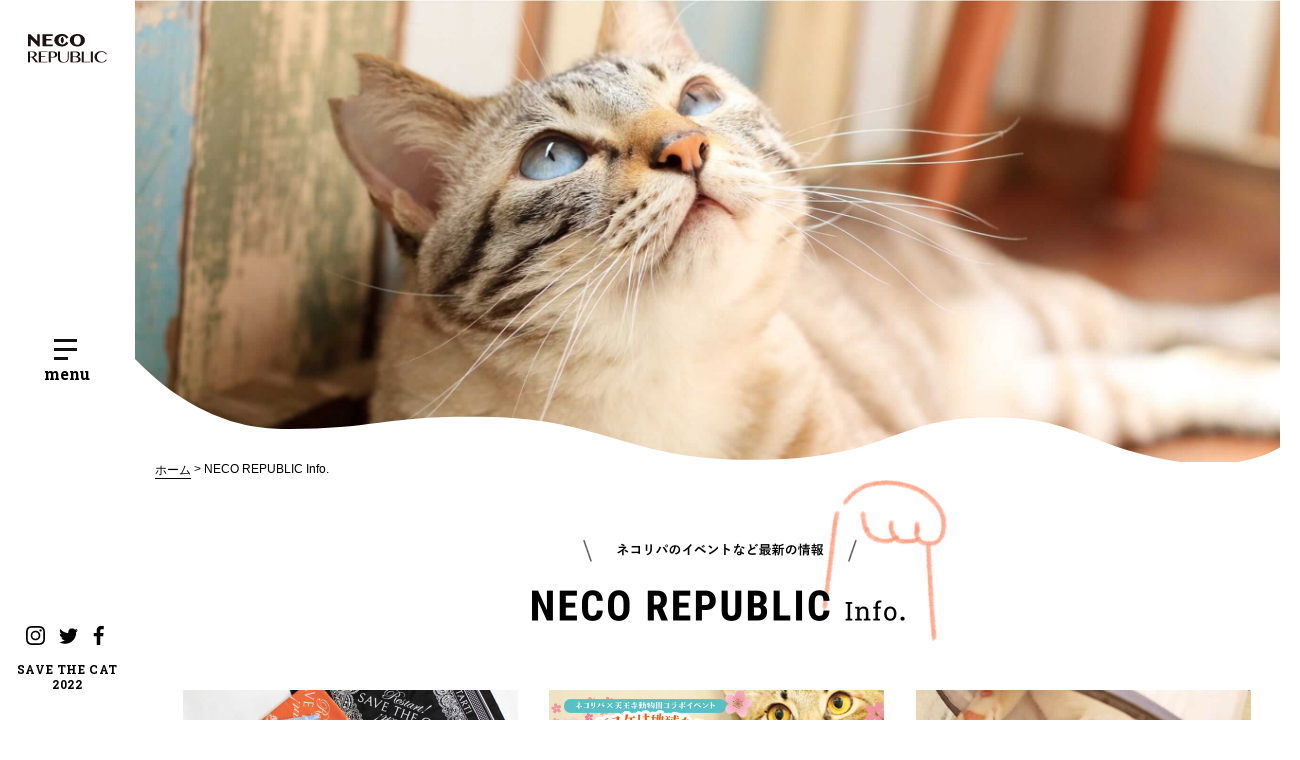

--- FILE ---
content_type: text/html; charset=UTF-8
request_url: https://www.neco-republic.jp/information/date/2022/03/
body_size: 10646
content:
<!DOCTYPE html>
<html lang="ja"
	prefix="og: https://ogp.me/ns#" >
<head>
<!-- Google Tag Manager -->
<script>(function(w,d,s,l,i){w[l]=w[l]||[];w[l].push({'gtm.start':
new Date().getTime(),event:'gtm.js'});var f=d.getElementsByTagName(s)[0],
j=d.createElement(s),dl=l!='dataLayer'?'&l='+l:'';j.async=true;j.src=
'https://www.googletagmanager.com/gtm.js?id='+i+dl;f.parentNode.insertBefore(j,f);
})(window,document,'script','dataLayer','GTM-WFDSPPS');</script>
<!-- End Google Tag Manager -->
<!-- Global site tag (gtag.js) - Google Analytics -->
<script async src="https://www.googletagmanager.com/gtag/js?id=UA-56742695-2"></script>
<script>
  window.dataLayer = window.dataLayer || [];
  function gtag(){dataLayer.push(arguments);}
  gtag('js', new Date());

  gtag('config', 'UA-56742695-2');
</script>

    <meta charset="UTF-8">
            <meta name="viewport" content="width=1280">
        <style>.p-top-cover { height: 100%; width: 100%; background: #fff; position: fixed; top: 0; left: 0; z-index: 9999; }
					.youtube {position: relative;width: 100%;padding-top: 56.25%;}
					.youtube iframe{position: absolute;top: 0;right: 0;width: 100% !important;height: 100% !important;}
	</style>
    <title>3月, 2022 | ネコリパブリック｜日本の猫の殺処分をゼロに！</title>

		<!-- All in One SEO 4.1.8 -->
		<meta name="robots" content="max-image-preview:large" />
		<link rel="canonical" href="https://www.neco-republic.jp/information/date/2022/03/" />
		<meta property="og:locale" content="ja_JP" />
		<meta property="og:site_name" content="ネコリパブリック" />
		<meta property="og:type" content="website" />
		<meta property="og:title" content="NECO REPUBLIC Info. | ネコリパブリック｜日本の猫の殺処分をゼロに！" />
		<meta property="og:url" content="https://www.neco-republic.jp/information/date/2022/03/" />
		<meta property="og:image" content="https://www.neco-republic.jp/og.png" />
		<meta property="og:image:secure_url" content="https://www.neco-republic.jp/og.png" />
		<meta name="twitter:card" content="summary_large_image" />
		<meta name="twitter:title" content="NECO REPUBLIC Info. | ネコリパブリック｜日本の猫の殺処分をゼロに！" />
		<meta name="twitter:image" content="https://www.neco-republic.jp/og.png" />
		<script type="application/ld+json" class="aioseo-schema">
			{"@context":"https:\/\/schema.org","@graph":[{"@type":"WebSite","@id":"https:\/\/www.neco-republic.jp\/#website","url":"https:\/\/www.neco-republic.jp\/","name":"\u30cd\u30b3\u30ea\u30d1\u30d6\u30ea\u30c3\u30af\uff5c\u65e5\u672c\u306e\u732b\u306e\u6bba\u51e6\u5206\u3092\u30bc\u30ed\u306b\uff01","description":"\u30cd\u30b3\u30ea\u30d1\u30d6\u30ea\u30c3\u30af\uff08\u901a\u79f0\uff1a\u30cd\u30b3\u30ea\u30d1\uff09\u306e\u516c\u5f0fWeb\u30b5\u30a4\u30c8\u3067\u3059\u3002\u4fdd\u8b77\u732b\u30ab\u30d5\u30a7\u306e\u904b\u55b6\u306f\u3058\u3081\u3001\u3055\u307e\u3056\u307e\u306a\u4f01\u696d\u3068\u9023\u643a\u3057\u65e5\u672c\u3067\u306e\u732b\u306e\u6bba\u51e6\u5206\u30bc\u30ed\u3092\u76ee\u6307\u3059\u6d3b\u52d5\u3092\u884c\u3063\u3066\u3044\u307e\u3059\u3002\u4fdd\u8b77\u732b\u56e3\u4f53\u3084\u611b\u8b77\u56e3\u4f53\u3067\u306f\u306a\u304f\u3001\u30d3\u30b8\u30cd\u30b9\u3068\u3057\u3066\u81ea\u8d70\u3057\u306a\u304c\u3089\u3001\u4fdd\u8b77\u732b\u6d3b\u52d5\u3092\u63a8\u9032\u3067\u304d\u308b\u300c\u30d6\u30e9\u30f3\u30c9\u300d\u306b\u306a\u308b\u3053\u3068\u3092\u76ee\u6307\u3057\u3066\u3044\u307e\u3059\u3002","inLanguage":"ja","publisher":{"@id":"https:\/\/www.neco-republic.jp\/#organization"}},{"@type":"Organization","@id":"https:\/\/www.neco-republic.jp\/#organization","name":"\u30cd\u30b3\u30ea\u30d1\u30d6\u30ea\u30c3\u30af\uff5c\u65e5\u672c\u306e\u732b\u306e\u6bba\u51e6\u5206\u3092\u30bc\u30ed\u306b\uff01","url":"https:\/\/www.neco-republic.jp\/"},{"@type":"BreadcrumbList","@id":"https:\/\/www.neco-republic.jp\/information\/date\/2022\/03\/#breadcrumblist","itemListElement":[{"@type":"ListItem","@id":"https:\/\/www.neco-republic.jp\/#listItem","position":1,"item":{"@type":"WebPage","@id":"https:\/\/www.neco-republic.jp\/","name":"\u30db\u30fc\u30e0","description":"\u30cd\u30b3\u30ea\u30d1\u30d6\u30ea\u30c3\u30af\uff08\u901a\u79f0\uff1a\u30cd\u30b3\u30ea\u30d1\uff09\u306e\u516c\u5f0fWeb\u30b5\u30a4\u30c8\u3067\u3059\u3002\u4fdd\u8b77\u732b\u30ab\u30d5\u30a7\u306e\u904b\u55b6\u306f\u3058\u3081\u3001\u3055\u307e\u3056\u307e\u306a\u4f01\u696d\u3068\u9023\u643a\u3057\u65e5\u672c\u3067\u306e\u732b\u306e\u6bba\u51e6\u5206\u30bc\u30ed\u3092\u76ee\u6307\u3059\u6d3b\u52d5\u3092\u884c\u3063\u3066\u3044\u307e\u3059\u3002\u4fdd\u8b77\u732b\u56e3\u4f53\u3084\u611b\u8b77\u56e3\u4f53\u3067\u306f\u306a\u304f\u3001\u30d3\u30b8\u30cd\u30b9\u3068\u3057\u3066\u81ea\u8d70\u3057\u306a\u304c\u3089\u3001\u4fdd\u8b77\u732b\u6d3b\u52d5\u3092\u63a8\u9032\u3067\u304d\u308b\u300c\u30d6\u30e9\u30f3\u30c9\u300d\u306b\u306a\u308b\u3053\u3068\u3092\u76ee\u6307\u3057\u3066\u3044\u307e\u3059\u3002","url":"https:\/\/www.neco-republic.jp\/"},"nextItem":"https:\/\/www.neco-republic.jp\/information\/date\/2022\/03\/#listItem"},{"@type":"ListItem","@id":"https:\/\/www.neco-republic.jp\/information\/date\/2022\/03\/#listItem","position":2,"item":{"@type":"WebPage","@id":"https:\/\/www.neco-republic.jp\/information\/date\/2022\/03\/","name":"NECO REPUBLIC Info.","url":"https:\/\/www.neco-republic.jp\/information\/date\/2022\/03\/"},"previousItem":"https:\/\/www.neco-republic.jp\/#listItem"}]},{"@type":"CollectionPage","@id":"https:\/\/www.neco-republic.jp\/information\/date\/2022\/03\/#collectionpage","url":"https:\/\/www.neco-republic.jp\/information\/date\/2022\/03\/","name":"3\u6708, 2022 | \u30cd\u30b3\u30ea\u30d1\u30d6\u30ea\u30c3\u30af\uff5c\u65e5\u672c\u306e\u732b\u306e\u6bba\u51e6\u5206\u3092\u30bc\u30ed\u306b\uff01","inLanguage":"ja","isPartOf":{"@id":"https:\/\/www.neco-republic.jp\/#website"},"breadcrumb":{"@id":"https:\/\/www.neco-republic.jp\/information\/date\/2022\/03\/#breadcrumblist"}}]}
		</script>
		<!-- All in One SEO -->

<link rel='dns-prefetch' href='//polyfill.io' />
<link rel='dns-prefetch' href='//cdn.jsdelivr.net' />
<link rel='dns-prefetch' href='//fonts.googleapis.com' />
<link rel='stylesheet' id='wp-block-library-css'  href='https://www.neco-republic.jp/wp/wp-includes/css/dist/block-library/style.min.css?ver=5.9.12' type='text/css' media='all' />
<link rel='stylesheet' id='liquid-block-speech-css'  href='https://www.neco-republic.jp/wp/wp-content/plugins/liquid-speech-balloon/css/block.css?ver=5.9.12' type='text/css' media='all' />
<style id='global-styles-inline-css' type='text/css'>
body{--wp--preset--color--black: #000000;--wp--preset--color--cyan-bluish-gray: #abb8c3;--wp--preset--color--white: #ffffff;--wp--preset--color--pale-pink: #f78da7;--wp--preset--color--vivid-red: #cf2e2e;--wp--preset--color--luminous-vivid-orange: #ff6900;--wp--preset--color--luminous-vivid-amber: #fcb900;--wp--preset--color--light-green-cyan: #7bdcb5;--wp--preset--color--vivid-green-cyan: #00d084;--wp--preset--color--pale-cyan-blue: #8ed1fc;--wp--preset--color--vivid-cyan-blue: #0693e3;--wp--preset--color--vivid-purple: #9b51e0;--wp--preset--gradient--vivid-cyan-blue-to-vivid-purple: linear-gradient(135deg,rgba(6,147,227,1) 0%,rgb(155,81,224) 100%);--wp--preset--gradient--light-green-cyan-to-vivid-green-cyan: linear-gradient(135deg,rgb(122,220,180) 0%,rgb(0,208,130) 100%);--wp--preset--gradient--luminous-vivid-amber-to-luminous-vivid-orange: linear-gradient(135deg,rgba(252,185,0,1) 0%,rgba(255,105,0,1) 100%);--wp--preset--gradient--luminous-vivid-orange-to-vivid-red: linear-gradient(135deg,rgba(255,105,0,1) 0%,rgb(207,46,46) 100%);--wp--preset--gradient--very-light-gray-to-cyan-bluish-gray: linear-gradient(135deg,rgb(238,238,238) 0%,rgb(169,184,195) 100%);--wp--preset--gradient--cool-to-warm-spectrum: linear-gradient(135deg,rgb(74,234,220) 0%,rgb(151,120,209) 20%,rgb(207,42,186) 40%,rgb(238,44,130) 60%,rgb(251,105,98) 80%,rgb(254,248,76) 100%);--wp--preset--gradient--blush-light-purple: linear-gradient(135deg,rgb(255,206,236) 0%,rgb(152,150,240) 100%);--wp--preset--gradient--blush-bordeaux: linear-gradient(135deg,rgb(254,205,165) 0%,rgb(254,45,45) 50%,rgb(107,0,62) 100%);--wp--preset--gradient--luminous-dusk: linear-gradient(135deg,rgb(255,203,112) 0%,rgb(199,81,192) 50%,rgb(65,88,208) 100%);--wp--preset--gradient--pale-ocean: linear-gradient(135deg,rgb(255,245,203) 0%,rgb(182,227,212) 50%,rgb(51,167,181) 100%);--wp--preset--gradient--electric-grass: linear-gradient(135deg,rgb(202,248,128) 0%,rgb(113,206,126) 100%);--wp--preset--gradient--midnight: linear-gradient(135deg,rgb(2,3,129) 0%,rgb(40,116,252) 100%);--wp--preset--duotone--dark-grayscale: url('#wp-duotone-dark-grayscale');--wp--preset--duotone--grayscale: url('#wp-duotone-grayscale');--wp--preset--duotone--purple-yellow: url('#wp-duotone-purple-yellow');--wp--preset--duotone--blue-red: url('#wp-duotone-blue-red');--wp--preset--duotone--midnight: url('#wp-duotone-midnight');--wp--preset--duotone--magenta-yellow: url('#wp-duotone-magenta-yellow');--wp--preset--duotone--purple-green: url('#wp-duotone-purple-green');--wp--preset--duotone--blue-orange: url('#wp-duotone-blue-orange');--wp--preset--font-size--small: 13px;--wp--preset--font-size--medium: 20px;--wp--preset--font-size--large: 36px;--wp--preset--font-size--x-large: 42px;}.has-black-color{color: var(--wp--preset--color--black) !important;}.has-cyan-bluish-gray-color{color: var(--wp--preset--color--cyan-bluish-gray) !important;}.has-white-color{color: var(--wp--preset--color--white) !important;}.has-pale-pink-color{color: var(--wp--preset--color--pale-pink) !important;}.has-vivid-red-color{color: var(--wp--preset--color--vivid-red) !important;}.has-luminous-vivid-orange-color{color: var(--wp--preset--color--luminous-vivid-orange) !important;}.has-luminous-vivid-amber-color{color: var(--wp--preset--color--luminous-vivid-amber) !important;}.has-light-green-cyan-color{color: var(--wp--preset--color--light-green-cyan) !important;}.has-vivid-green-cyan-color{color: var(--wp--preset--color--vivid-green-cyan) !important;}.has-pale-cyan-blue-color{color: var(--wp--preset--color--pale-cyan-blue) !important;}.has-vivid-cyan-blue-color{color: var(--wp--preset--color--vivid-cyan-blue) !important;}.has-vivid-purple-color{color: var(--wp--preset--color--vivid-purple) !important;}.has-black-background-color{background-color: var(--wp--preset--color--black) !important;}.has-cyan-bluish-gray-background-color{background-color: var(--wp--preset--color--cyan-bluish-gray) !important;}.has-white-background-color{background-color: var(--wp--preset--color--white) !important;}.has-pale-pink-background-color{background-color: var(--wp--preset--color--pale-pink) !important;}.has-vivid-red-background-color{background-color: var(--wp--preset--color--vivid-red) !important;}.has-luminous-vivid-orange-background-color{background-color: var(--wp--preset--color--luminous-vivid-orange) !important;}.has-luminous-vivid-amber-background-color{background-color: var(--wp--preset--color--luminous-vivid-amber) !important;}.has-light-green-cyan-background-color{background-color: var(--wp--preset--color--light-green-cyan) !important;}.has-vivid-green-cyan-background-color{background-color: var(--wp--preset--color--vivid-green-cyan) !important;}.has-pale-cyan-blue-background-color{background-color: var(--wp--preset--color--pale-cyan-blue) !important;}.has-vivid-cyan-blue-background-color{background-color: var(--wp--preset--color--vivid-cyan-blue) !important;}.has-vivid-purple-background-color{background-color: var(--wp--preset--color--vivid-purple) !important;}.has-black-border-color{border-color: var(--wp--preset--color--black) !important;}.has-cyan-bluish-gray-border-color{border-color: var(--wp--preset--color--cyan-bluish-gray) !important;}.has-white-border-color{border-color: var(--wp--preset--color--white) !important;}.has-pale-pink-border-color{border-color: var(--wp--preset--color--pale-pink) !important;}.has-vivid-red-border-color{border-color: var(--wp--preset--color--vivid-red) !important;}.has-luminous-vivid-orange-border-color{border-color: var(--wp--preset--color--luminous-vivid-orange) !important;}.has-luminous-vivid-amber-border-color{border-color: var(--wp--preset--color--luminous-vivid-amber) !important;}.has-light-green-cyan-border-color{border-color: var(--wp--preset--color--light-green-cyan) !important;}.has-vivid-green-cyan-border-color{border-color: var(--wp--preset--color--vivid-green-cyan) !important;}.has-pale-cyan-blue-border-color{border-color: var(--wp--preset--color--pale-cyan-blue) !important;}.has-vivid-cyan-blue-border-color{border-color: var(--wp--preset--color--vivid-cyan-blue) !important;}.has-vivid-purple-border-color{border-color: var(--wp--preset--color--vivid-purple) !important;}.has-vivid-cyan-blue-to-vivid-purple-gradient-background{background: var(--wp--preset--gradient--vivid-cyan-blue-to-vivid-purple) !important;}.has-light-green-cyan-to-vivid-green-cyan-gradient-background{background: var(--wp--preset--gradient--light-green-cyan-to-vivid-green-cyan) !important;}.has-luminous-vivid-amber-to-luminous-vivid-orange-gradient-background{background: var(--wp--preset--gradient--luminous-vivid-amber-to-luminous-vivid-orange) !important;}.has-luminous-vivid-orange-to-vivid-red-gradient-background{background: var(--wp--preset--gradient--luminous-vivid-orange-to-vivid-red) !important;}.has-very-light-gray-to-cyan-bluish-gray-gradient-background{background: var(--wp--preset--gradient--very-light-gray-to-cyan-bluish-gray) !important;}.has-cool-to-warm-spectrum-gradient-background{background: var(--wp--preset--gradient--cool-to-warm-spectrum) !important;}.has-blush-light-purple-gradient-background{background: var(--wp--preset--gradient--blush-light-purple) !important;}.has-blush-bordeaux-gradient-background{background: var(--wp--preset--gradient--blush-bordeaux) !important;}.has-luminous-dusk-gradient-background{background: var(--wp--preset--gradient--luminous-dusk) !important;}.has-pale-ocean-gradient-background{background: var(--wp--preset--gradient--pale-ocean) !important;}.has-electric-grass-gradient-background{background: var(--wp--preset--gradient--electric-grass) !important;}.has-midnight-gradient-background{background: var(--wp--preset--gradient--midnight) !important;}.has-small-font-size{font-size: var(--wp--preset--font-size--small) !important;}.has-medium-font-size{font-size: var(--wp--preset--font-size--medium) !important;}.has-large-font-size{font-size: var(--wp--preset--font-size--large) !important;}.has-x-large-font-size{font-size: var(--wp--preset--font-size--x-large) !important;}
</style>
<link rel='stylesheet' id='neco-republic-css'  href='https://www.neco-republic.jp/assets/css/common.css?ver=bbb40281ecb88dbb42997ba0b8b9a0b8' type='text/css' media='all' />
<link rel='stylesheet' id='neco-republic2-css'  href='https://www.neco-republic.jp/assets/css/common2.css?ver=bbb40281ecb88dbb42997ba0b8b9a0b8' type='text/css' media='all' />
<link rel='stylesheet' id='tiny-slider-css'  href='https://cdn.jsdelivr.net/npm/tiny-slider@2.9.2/dist/tiny-slider.css?ver=bbb40281ecb88dbb42997ba0b8b9a0b8' type='text/css' media='all' />
<link rel='stylesheet' id='google-fonts-css'  href='https://fonts.googleapis.com/css?family=Roboto+Condensed:400,700|Roboto+Slab:400,700|Dokdo|Homemade+Apple&#038;display=swap' type='text/css' media='all' />
<script type='text/javascript' src='https://polyfill.io/v3/polyfill.min.js?features=HTMLPictureElement' id='polyfill-io-picture-js'></script>
<script type='text/javascript' id='polyfill-io-picture-js-after'>
document.createElement('picture');
</script>

			<meta property="fb:pages" content="687991221234026" />
			<style type="text/css">.liquid-speech-balloon-01 .liquid-speech-balloon-avatar { background-image: url("https://www.neco-republic.jp/wp/wp-content/uploads/2021/11/1635687222377-e1637228103893.jpg"); } .liquid-speech-balloon-02 .liquid-speech-balloon-avatar { background-image: url("https://www.neco-republic.jp/wp/wp-content/uploads/2021/11/asaka-e1637228264338.jpg"); } .liquid-speech-balloon-03 .liquid-speech-balloon-avatar { background-image: url("https://www.neco-republic.jp/wp/wp-content/uploads/2021/11/258405289_3029890783995203_5403893821850170611_n.png"); } .liquid-speech-balloon-04 .liquid-speech-balloon-avatar { background-image: url("https://www.neco-republic.jp/wp/wp-content/uploads/2023/05/S__1933325.jpg"); } .liquid-speech-balloon-05 .liquid-speech-balloon-avatar { background-image: url("https://www.neco-republic.jp/wp/wp-content/uploads/2023/05/S__1933323.jpg"); } .liquid-speech-balloon-06 .liquid-speech-balloon-avatar { background-image: url("https://www.neco-republic.jp/wp/wp-content/uploads/2023/05/S__1933327.jpg"); } .liquid-speech-balloon-07 .liquid-speech-balloon-avatar { background-image: url("https://www.neco-republic.jp/wp/wp-content/uploads/2023/05/3.png"); } .liquid-speech-balloon-08 .liquid-speech-balloon-avatar { background-image: url("https://www.neco-republic.jp/wp/wp-content/uploads/2023/06/S__2785407.jpg"); } .liquid-speech-balloon-09 .liquid-speech-balloon-avatar { background-image: url("https://www.neco-republic.jp/wp/wp-content/uploads/2023/07/S__3981405.jpg"); } .liquid-speech-balloon-10 .liquid-speech-balloon-avatar { background-image: url("https://www.neco-republic.jp/wp/wp-content/uploads/2023/07/S__3981407.jpg"); } .liquid-speech-balloon-11 .liquid-speech-balloon-avatar { background-image: url("https://www.neco-republic.jp/wp/wp-content/uploads/2023/07/S__3981408.jpg"); } </style>
<style type="text/css">.liquid-speech-balloon-01 .liquid-speech-balloon-avatar::after { content: "Pちゃん"; } .liquid-speech-balloon-02 .liquid-speech-balloon-avatar::after { content: "あさか首相"; } .liquid-speech-balloon-03 .liquid-speech-balloon-avatar::after { content: "なめみそさん"; } .liquid-speech-balloon-04 .liquid-speech-balloon-avatar::after { content: "かよさん"; } .liquid-speech-balloon-05 .liquid-speech-balloon-avatar::after { content: "伊達さん"; } .liquid-speech-balloon-06 .liquid-speech-balloon-avatar::after { content: "高橋さん"; } .liquid-speech-balloon-07 .liquid-speech-balloon-avatar::after { content: "吉田さん"; } .liquid-speech-balloon-08 .liquid-speech-balloon-avatar::after { content: "スタッフ"; } .liquid-speech-balloon-09 .liquid-speech-balloon-avatar::after { content: "あかりさん"; } .liquid-speech-balloon-10 .liquid-speech-balloon-avatar::after { content: "黒木さん"; } .liquid-speech-balloon-11 .liquid-speech-balloon-avatar::after { content: "高木くん"; } </style>
</head>
<body>
<!-- Google Tag Manager (noscript) -->
<noscript><iframe src="https://www.googletagmanager.com/ns.html?id=GTM-WFDSPPS"
height="0" width="0" style="display:none;visibility:hidden"></iframe></noscript>
<!-- End Google Tag Manager (noscript) -->
<div id="wrap">
    <header class="p-header u-sm-only">
    <a href="/" class="p-header__logo">
        <h1><img src="/assets/img/common/logo.svg" alt="NECO REPUBLIC"></h1>
    </a>
    <a href="#" id="p-header__toggle-overlay-menu" class="p-header__toggle-overlay-menu p-toggle-overlay-menu js-toggle-overlay-menu">
        <div class="p-toggle-overlay-menu__icons">
            <span></span>
            <span></span>
            <span></span>
        </div>
        <p id="p-toggle-overlay-menu__text" class="p-toggle-overlay-menu__text">menu</p>
    </a>
</header>
<aside id="sideNav" class="p-sidebar u-pc-only">
    <a href="/" class="p-sidebar__logo">
        <h1><img src="/assets/img/common/logo.svg" alt="NECO REPUBLIC"></h1>
    </a>
    <a href="#" class="p-sidebar__toggle-overlay-menu p-toggle-overlay-menu js-toggle-overlay-menu">
        <div class="p-toggle-overlay-menu__icons">
            <span></span>
            <span></span>
            <span></span>
        </div>
        <p class="p-toggle-overlay-menu__text">menu</p>
    </a>
    <div class="p-sidebar__bottom">
        <ul class="p-sidebar-links">
            <li class="p-sidebar-links__item"><a href="https://www.instagram.com/necorepublic_campaign/" target="_blank" class="p-sidebar-links__link"><img src="/assets/img/common/ico_instagram.svg" alt="Instagram"></a></li>
            <li class="p-sidebar-links__item p-sidebar-links__item--twitter"><a href="https://twitter.com/necorepublic" target="_blank" class="p-sidebar-links__link"><img src="/assets/img/common/ico_twitter.svg" alt="Twitter"></a></li>
            <li class="p-sidebar-links__item p-sidebar-links__item--instagram"><a href="https://www.facebook.com/necorepublic" target="_blank" class="p-sidebar-links__link"><img src="/assets/img/common/ico_facebook.svg" alt="Facebook"></a></li>
        </ul>
        <p class="p-sidebar__stc2022">SAVE THE CAT<br>2022</p>
    </div>
</aside>
<div id="overlayMenu" class="p-overlay-menu" style="display: none;">
    <div class="p-overlay-menu__inner">
        <div class="p-overlay-menu-sections">
            <div class="p-overlay-menu-section p-overlay-menu-section--style01">
                <img class="p-overlay-menu__cat u-pc-only" src="/assets/img/overlay-menu/img_menu-cat03.png">
                <div class="p-overlay-menu-section__inner">
                    <img class="p-overlay-menu__cat u-sm-only" src="/assets/img/overlay-menu/img_menu-cat03.png">
                    <ul class="p-main-visual-list01 p-main-visual-list01--style01">
                        <li class="p-main-visual-list01__item"><a href="https://www.neco-republic.jp/" class="p-main-visual-list01__link"><span>01</span>ホーム</a></li>
                        <li class="p-main-visual-list01__item"><a href="https://www.neco-republic.jp/about" class="p-main-visual-list01__link"><span>02</span>ネコリパブリックとは？</a></li>
                        <li class="p-main-visual-list01__item p-main-visual-list01__item--half"><a href="https://www.neco-republic.jp/shop" class="p-main-visual-list01__link"><span>03</span>店舗一覧</a></li>
                        <li class="p-main-visual-list01__item p-main-visual-list01__item--half"><a href="https://www.neco-republic.jp/cat"class="p-main-visual-list01__link"><span>04</span>ネコリパの猫たち</a>
                            <div class="p-main-visual-list01__link--box">
                            <a href="https://www.neco-republic.jp/cat?cat_enrollment=enrollment" class="p-main-visual-list01__link">在籍ねこ</a><span class="p-main-visual-list02__link p-main-visual-list02__link--nolink">／</span><a href="https://www.neco-republic.jp/cat?cat_enrollment=graduate01" class="p-main-visual-list01__link">卒業ねこ</a>
                            </div>
                        </li>
                    </ul>
                    <ul class="p-main-visual-list01 p-main-visual-list01--style02">
                        <li class="p-main-visual-list01__item"><a href="https://www.neco-republic.jp/family" class="p-main-visual-list01__link"><span>05</span>保護猫を家族にしたい</a></li>
                        <li class="p-main-visual-list01__item"><a href="https://www.neco-republic.jp/happynecocycle" class="p-main-visual-list01__link"><span>06</span>企業連携プロジェクト「HAPPY NECO CYCLE」</a></li>
                        <li class="p-main-visual-list01__item"><a href="https://www.neco-republic.jp/support" class="p-main-visual-list01__link"><span>07</span>保護猫活動を支援したい</a></li>
                        <li class="p-main-visual-list01__item"><a href="https://www.neco-republic.jp/event" class="p-main-visual-list01__link"><span>08</span>楽しく猫助けイベント</a></li>
                        <li class="p-main-visual-list01__item"><a href="https://www.neco-republic.jp/help" class="p-main-visual-list01__link"><span>09</span>猫に関する困りごとのご相談</a></li>
                        <li class="p-main-visual-list01__item"><a href="https://necorepa.stores.jp/" class="p-main-visual-list01__link" target="_blank" rel="noopener noreferrer"><span>10</span>ネコリパオリジナルグッズ</a></li>
                    </ul>
                    <ul class="p-main-visual-list01 p-main-visual-list01--style01">
                        <li class="p-main-visual-list01__item"><a href="https://www.neco-republic.jp/necorejournal" class="p-main-visual-list01__link"><span>11</span>猫カフェ日記と読みもの NECORE JOURNAL</a></li>
                        <li class="p-main-visual-list01__item"><a href="https://www.neco-republic.jp/necorepublic_status" class="p-main-visual-list01__link"><span>12</span>首相あさかのつぶやき</a></li>
                        <li class="p-main-visual-list01__item"><a href="https://www.neco-republic.jp/information" class="p-main-visual-list01__link"><span>13</span>ネコリパのイベントなど最新の情報 NECOREPUBLIC INFO.</a></li>
                    </ul>
                    <ul class="p-main-visual-list02">
                        <li class="p-main-visual-list02__item"><a href="https://www.neco-republic.jp/contact" class="p-main-visual-list02__link">お問い合わせ</a></li>
                        <li class="p-main-visual-list02__item"><a href="https://www.neco-republic.jp/privacypolicy" class="p-main-visual-list02__link">プライバシーポリシー</a></li>
                        <li class="p-main-visual-list02__item"><a href="https://www.neco-republic.jp/terms" class="p-main-visual-list02__link">特定商取引法に基づく表記</a></li>
						<li class="p-main-visual-list02__item u-sm-only"><a href="https://necore-public.shop-pro.jp/secure/?mode=myaccount_login&shop_id=PA01441134" target="_blank" >会員ログイン（定期支援会員ログイン）</a></li>
						<li class="p-main-visual-list02__item u-sm-only"><a href="https://members.shop-pro.jp/?mode=members_regi&shop_id=PA01441134" target="_blank">新規会員登録</a></li>
                    </ul>
                </div>
            </div>
            <div class="p-overlay-menu-section p-overlay-menu-section--style02">
                <div class="p-overlay-menu-section__inner">
                    <div class="p-overlay-menu-block01 p-overlay-menu-block01--style01">
                        <h2 class="p-overlay-menu-block01__heading">猫助けのご支援・寄付はこちら</h2>
                        <div class="p-overlay-menu-block01__picture">
                            <div class="c-cover-image u-pc-only" style="background-image: url(/assets/img/common/pic_overlay-menu01_sp.jpg);"></div>
                            <div class="c-cover-image u-sm-only" style="background-image: url(/assets/img/common/pic_overlay-menu01_pc.jpg);"></div>
                        </div>
                        <p class="p-overlay-menu-block01__text">ご支援金は保護猫たちのご飯代や医療費など保護猫<br>カフェの運営費に充てられます。</p>
                        <div class="p-overlay-menu-block01__buttons">
                            <a href="https://www.neco-republic.jp/support/donation" class="p-overlay-menu-block01__button c-button">支援・寄付する</a>
                        </div>
                    </div>
                    <div class="p-overlay-menu-block01 p-overlay-menu-block01--style02">
                        <h2 class="p-overlay-menu-block01__heading">グッズを買って猫助け</h2>
                        <div class="p-overlay-menu-block01__picture">
                            <div class="c-cover-image u-pc-only" style="background-image: url(/assets/img/common/pic_overlay-menu02_sp.jpg);"></div>
                            <div class="c-cover-image u-sm-only" style="background-image: url(/assets/img/common/pic_overlay-menu02_pc.jpg);"></div>
                        </div>
                        <div class="p-overlay-menu-block01__buttons">
                            <a href="https://www.neco-republic.jp/goods" class="p-overlay-menu-block01__button c-button">商品一覧</a>
                        </div>
                        <div class="p-overlay-menu-block01__buttons">
                            <a href="https://necorepa.stores.jp/" target="_blank" class="p-overlay-menu-block01__button p-overlay-menu-block01__button--type02 c-button">NECOREPA<br>STORE</a>
                            <a href="https://www.rakuten.ne.jp/gold/necorepublic/" target="_blank" class="p-overlay-menu-block01__button p-overlay-menu-block01__button--type02 c-button">楽天店</a>
                            <a href="https://store.shopping.yahoo.co.jp/neco-republic/" target="_blank" class="p-overlay-menu-block01__button p-overlay-menu-block01__button--type02 c-button">Yahoo!店</a>
                        </div>
                    </div>
                </div>
            </div>
        </div>
        <a href="#" class="p-main-visual__close-button c-button c-button--block u-sm-only js-toggle-overlay-menu">Close</a>
    </div>
</div>
    <div id="content">
<div class="p-jumbotron">
    <div class="c-cover-image u-sm-only" style="background-image: url(/assets/img/info/bg_information01_sp.jpg);"></div>
    <div class="c-cover-image u-pc-only" style="background-image: url(/assets/img/info/bg_information01_pc.jpg);"></div>
</div>
            <ul class="c-breadcrumbs u-pc-only">
                <li class="c-breadcrumbs__item">
                    <a href="https://www.neco-republic.jp" class="c-breadcrumbs__link">ホーム</a>
                </li>
                                    <li class="c-breadcrumbs__item">
                        <a href="https://www.neco-republic.jp/information/" class="c-breadcrumbs__link">NECO REPUBLIC Info.</a>
                    </li>
                            </ul>
        <div class="p-info-index">
    <picture class="p-info-logo01">
        <source srcset="/assets/img/info/logo_info01_pc.png" media="(min-width: 768px)">
        <img src="/assets/img/info/logo_info01_sp.png" alt="">
    </picture>
    <ul class="p-info-articles p-info-articles--style02">
                    <li>
                <a href="https://www.neco-republic.jp/information/shohin/16496/" class="p-info-article">
    <article>
        <figure class="p-info-article__thumbnail">
            <img src="https://www.neco-republic.jp/wp/wp-content/uploads/2022/03/f1b66b32756e1508f8f54d90215f6319-670x400.jpg" alt="サスティナブルな猫助けへの想いを込めて！ネコリパブリックの新たなスタートのシンボル。収益が猫助けに直接つながるデザインバンダナが新登場！">
        </figure>
        <time class="p-info-article__date">2022.03.29 (tue)</time>
        <p class="p-info-article__title">サスティナブルな猫助けへの想いを込めて！ネコリパブリックの新たなスタートのシンボル。収益が猫助けに直接つながるデザインバンダナが新登場！</p>
                    <div class="p-info-article-category">
                <span class="p-info-article-category__left">Category</span>
                <span class="p-info-article-category__right">新商品案内</span>
            </div>
            </article>
</a>
            </li>
                    <li>
                <a href="https://www.neco-republic.jp/information/shop/honbu/16493/" class="p-info-article">
    <article>
        <figure class="p-info-article__thumbnail">
            <img src="https://www.neco-republic.jp/wp/wp-content/uploads/2022/03/ad_neconobus22_spmain_600-360_A.jpeg" alt="4月16日は！大阪ネコリパ猫助け文化祭@新世界　withピュリナ">
        </figure>
        <time class="p-info-article__date">2022.03.28 (mon)</time>
        <p class="p-info-article__title">4月16日は！大阪ネコリパ猫助け文化祭@新世界　withピュリナ</p>
                    <div class="p-info-article-category">
                <span class="p-info-article-category__left">Category</span>
                <span class="p-info-article-category__right">本部</span>
            </div>
            </article>
</a>
            </li>
                    <li>
                <a href="https://www.neco-republic.jp/information/event/16442/" class="p-info-article">
    <article>
        <figure class="p-info-article__thumbnail">
            <img src="https://www.neco-republic.jp/wp/wp-content/uploads/2022/03/84A6FB5C-DFA3-4F46-9C3D-3CAB2412ADF1-670x400.jpeg" alt="明日から開催 ！【ネコリパストア  上野マルイPOP UP SHOP】 ">
        </figure>
        <time class="p-info-article__date">2022.03.25 (fri)</time>
        <p class="p-info-article__title">明日から開催 ！【ネコリパストア  上野マルイPOP UP SHOP】 </p>
                    <div class="p-info-article-category">
                <span class="p-info-article-category__left">Category</span>
                <span class="p-info-article-category__right">イベント情報</span>
            </div>
            </article>
</a>
            </li>
            </ul>
        <div class="p-bottom-widgets">
        <div class="p-category02-widget p-category02-widget--bottom p-widget p-widget--style03">
    <div class="p-widget__inner">
        <h2 class="p-category02-widget__heading">Category</h2>
        <ul class="p-category02-widget__list">
                                                                        <li><a href="https://www.neco-republic.jp/information/shohin/">新商品案内</a></li>
                                                                                <li><a href="https://www.neco-republic.jp/information/event/">イベント情報</a></li>
                                                                                <li><a href="https://www.neco-republic.jp/information/necorepaper/">ネコリペーパー</a></li>
                                                                                <li><a href="https://www.neco-republic.jp/information/media/">メディア情報</a></li>
                                                                                <li>
                            <span>店舗からのお知らせ</span>
                            <ul>
                                                                    <li><a href="https://www.neco-republic.jp/information/shop/necos/">NECOS</a></li>
                                                                    <li><a href="https://www.neco-republic.jp/information/shop/shiga/">滋賀店</a></li>
                                                                    <li><a href="https://www.neco-republic.jp/information/shop/izumisano/">ネコリパハウス大阪泉佐野</a></li>
                                                                    <li><a href="https://www.neco-republic.jp/information/shop/chiba/">千葉店</a></li>
                                                                    <li><a href="https://www.neco-republic.jp/information/shop/yanaka/">東京谷中しにものぐるい店</a></li>
                                                                    <li><a href="https://www.neco-republic.jp/information/shop/necoreps-store-sizuoka/">NECOREPS STORE 静岡</a></li>
                                                                    <li><a href="https://www.neco-republic.jp/information/shop/hida/">飛騨シェルター</a></li>
                                                                    <li><a href="https://www.neco-republic.jp/information/shop/honbu/">本部</a></li>
                                                                    <li><a href="https://www.neco-republic.jp/information/shop/shop-necorepublic-gifu/">岐阜店</a></li>
                                                                    <li><a href="https://www.neco-republic.jp/information/shop/shop-necorepublic-osaka/">大阪ねこ浴場</a></li>
                                                                    <li><a href="https://www.neco-republic.jp/information/shop/shop-necorepublic-ochanomizu/">東京お茶の水店</a></li>
                                                                    <li><a href="https://www.neco-republic.jp/information/shop/shop-necorepublic-ikebukuro/">東京池袋店</a></li>
                                                                    <li><a href="https://www.neco-republic.jp/information/shop/shop-necorepublic-nakano/">東京中野店</a></li>
                                                                    <li><a href="https://www.neco-republic.jp/information/shop/shop-necorepublic-hiroshima/">広島店</a></li>
                                                                    <li><a href="https://www.neco-republic.jp/information/shop/shop-necorepublic-kumatori/">大阪熊取町店</a></li>
                                                                    <li><a href="https://www.neco-republic.jp/information/shop/catplaza-nishikasai/">キャットプラザ西葛西</a></li>
                                                                    <li><a href="https://www.neco-republic.jp/information/shop/house-necorepublic-koenji/">ネコリパハウス高円寺</a></li>
                                                                    <li><a href="https://www.neco-republic.jp/information/shop/necobus/">ネコのバス</a></li>
                                                                    <li><a href="https://www.neco-republic.jp/information/shop/sabishokudo/">さび食堂</a></li>
                                                                    <li><a href="https://www.neco-republic.jp/information/shop/store-necorepa-kuramae/">NECOREPA STORE 蔵前</a></li>
                                                            </ul>
                        </li>
                                                        </ul>
    </div>
</div>
<div class="p-archive02-widget p-archive02-widget--bottom p-widget p-widget--style03">
    <div class="p-widget__inner">
        <h2 class="p-archive02-widget__heading">Archive</h2>
        <ul class="p-archive02-widget__list js-collapse-list">
            	<li><a href='https://www.neco-republic.jp/information/date/2025/12/'>2025.12&nbsp;<span>(7)</span></a></li>
	<li><a href='https://www.neco-republic.jp/information/date/2025/11/'>2025.11&nbsp;<span>(9)</span></a></li>
	<li><a href='https://www.neco-republic.jp/information/date/2025/10/'>2025.10&nbsp;<span>(6)</span></a></li>
	<li><a href='https://www.neco-republic.jp/information/date/2025/09/'>2025.9&nbsp;<span>(8)</span></a></li>
	<li><a href='https://www.neco-republic.jp/information/date/2025/08/'>2025.8&nbsp;<span>(6)</span></a></li>
	<li><a href='https://www.neco-republic.jp/information/date/2025/07/'>2025.7&nbsp;<span>(11)</span></a></li>
	<li><a href='https://www.neco-republic.jp/information/date/2025/06/'>2025.6&nbsp;<span>(6)</span></a></li>
	<li><a href='https://www.neco-republic.jp/information/date/2025/05/'>2025.5&nbsp;<span>(7)</span></a></li>
	<li><a href='https://www.neco-republic.jp/information/date/2025/04/'>2025.4&nbsp;<span>(12)</span></a></li>
	<li><a href='https://www.neco-republic.jp/information/date/2025/03/'>2025.3&nbsp;<span>(6)</span></a></li>
	<li><a href='https://www.neco-republic.jp/information/date/2025/02/'>2025.2&nbsp;<span>(7)</span></a></li>
	<li><a href='https://www.neco-republic.jp/information/date/2025/01/'>2025.1&nbsp;<span>(7)</span></a></li>
	<li><a href='https://www.neco-republic.jp/information/date/2024/12/'>2024.12&nbsp;<span>(8)</span></a></li>
	<li><a href='https://www.neco-republic.jp/information/date/2024/11/'>2024.11&nbsp;<span>(8)</span></a></li>
	<li><a href='https://www.neco-republic.jp/information/date/2024/10/'>2024.10&nbsp;<span>(6)</span></a></li>
	<li><a href='https://www.neco-republic.jp/information/date/2024/09/'>2024.9&nbsp;<span>(9)</span></a></li>
	<li><a href='https://www.neco-republic.jp/information/date/2024/08/'>2024.8&nbsp;<span>(9)</span></a></li>
	<li><a href='https://www.neco-republic.jp/information/date/2024/07/'>2024.7&nbsp;<span>(9)</span></a></li>
	<li><a href='https://www.neco-republic.jp/information/date/2024/06/'>2024.6&nbsp;<span>(5)</span></a></li>
	<li><a href='https://www.neco-republic.jp/information/date/2024/05/'>2024.5&nbsp;<span>(4)</span></a></li>
	<li><a href='https://www.neco-republic.jp/information/date/2024/04/'>2024.4&nbsp;<span>(4)</span></a></li>
	<li><a href='https://www.neco-republic.jp/information/date/2024/03/'>2024.3&nbsp;<span>(3)</span></a></li>
	<li><a href='https://www.neco-republic.jp/information/date/2024/02/'>2024.2&nbsp;<span>(4)</span></a></li>
	<li><a href='https://www.neco-republic.jp/information/date/2024/01/'>2024.1&nbsp;<span>(4)</span></a></li>
	<li><a href='https://www.neco-republic.jp/information/date/2023/12/'>2023.12&nbsp;<span>(3)</span></a></li>
	<li><a href='https://www.neco-republic.jp/information/date/2023/11/'>2023.11&nbsp;<span>(6)</span></a></li>
	<li><a href='https://www.neco-republic.jp/information/date/2023/10/'>2023.10&nbsp;<span>(5)</span></a></li>
	<li><a href='https://www.neco-republic.jp/information/date/2023/09/'>2023.9&nbsp;<span>(6)</span></a></li>
	<li><a href='https://www.neco-republic.jp/information/date/2023/08/'>2023.8&nbsp;<span>(4)</span></a></li>
	<li><a href='https://www.neco-republic.jp/information/date/2023/07/'>2023.7&nbsp;<span>(2)</span></a></li>
	<li><a href='https://www.neco-republic.jp/information/date/2023/06/'>2023.6&nbsp;<span>(2)</span></a></li>
	<li><a href='https://www.neco-republic.jp/information/date/2023/05/'>2023.5&nbsp;<span>(2)</span></a></li>
	<li><a href='https://www.neco-republic.jp/information/date/2023/04/'>2023.4&nbsp;<span>(4)</span></a></li>
	<li><a href='https://www.neco-republic.jp/information/date/2023/03/'>2023.3&nbsp;<span>(3)</span></a></li>
	<li><a href='https://www.neco-republic.jp/information/date/2023/02/'>2023.2&nbsp;<span>(7)</span></a></li>
	<li><a href='https://www.neco-republic.jp/information/date/2023/01/'>2023.1&nbsp;<span>(6)</span></a></li>
	<li><a href='https://www.neco-republic.jp/information/date/2022/12/'>2022.12&nbsp;<span>(7)</span></a></li>
	<li><a href='https://www.neco-republic.jp/information/date/2022/11/'>2022.11&nbsp;<span>(4)</span></a></li>
	<li><a href='https://www.neco-republic.jp/information/date/2022/10/'>2022.10&nbsp;<span>(4)</span></a></li>
	<li><a href='https://www.neco-republic.jp/information/date/2022/09/'>2022.9&nbsp;<span>(4)</span></a></li>
	<li><a href='https://www.neco-republic.jp/information/date/2022/08/'>2022.8&nbsp;<span>(7)</span></a></li>
	<li><a href='https://www.neco-republic.jp/information/date/2022/07/'>2022.7&nbsp;<span>(1)</span></a></li>
	<li><a href='https://www.neco-republic.jp/information/date/2022/06/'>2022.6&nbsp;<span>(3)</span></a></li>
	<li><a href='https://www.neco-republic.jp/information/date/2022/05/'>2022.5&nbsp;<span>(6)</span></a></li>
	<li><a href='https://www.neco-republic.jp/information/date/2022/04/'>2022.4&nbsp;<span>(1)</span></a></li>
	<li><a href='https://www.neco-republic.jp/information/date/2022/03/' aria-current="page">2022.3&nbsp;<span>(3)</span></a></li>
	<li><a href='https://www.neco-republic.jp/information/date/2022/02/'>2022.2&nbsp;<span>(8)</span></a></li>
	<li><a href='https://www.neco-republic.jp/information/date/2022/01/'>2022.1&nbsp;<span>(1)</span></a></li>
	<li><a href='https://www.neco-republic.jp/information/date/2021/12/'>2021.12&nbsp;<span>(4)</span></a></li>
	<li><a href='https://www.neco-republic.jp/information/date/2021/11/'>2021.11&nbsp;<span>(3)</span></a></li>
	<li><a href='https://www.neco-republic.jp/information/date/2021/10/'>2021.10&nbsp;<span>(3)</span></a></li>
	<li><a href='https://www.neco-republic.jp/information/date/2021/09/'>2021.9&nbsp;<span>(1)</span></a></li>
	<li><a href='https://www.neco-republic.jp/information/date/2021/08/'>2021.8&nbsp;<span>(3)</span></a></li>
	<li><a href='https://www.neco-republic.jp/information/date/2021/07/'>2021.7&nbsp;<span>(1)</span></a></li>
	<li><a href='https://www.neco-republic.jp/information/date/2021/06/'>2021.6&nbsp;<span>(2)</span></a></li>
	<li><a href='https://www.neco-republic.jp/information/date/2021/05/'>2021.5&nbsp;<span>(3)</span></a></li>
	<li><a href='https://www.neco-republic.jp/information/date/2021/04/'>2021.4&nbsp;<span>(1)</span></a></li>
	<li><a href='https://www.neco-republic.jp/information/date/2021/03/'>2021.3&nbsp;<span>(3)</span></a></li>
	<li><a href='https://www.neco-republic.jp/information/date/2021/02/'>2021.2&nbsp;<span>(3)</span></a></li>
	<li><a href='https://www.neco-republic.jp/information/date/2021/01/'>2021.1&nbsp;<span>(1)</span></a></li>
	<li><a href='https://www.neco-republic.jp/information/date/2020/12/'>2020.12&nbsp;<span>(2)</span></a></li>
	<li><a href='https://www.neco-republic.jp/information/date/2020/10/'>2020.10&nbsp;<span>(1)</span></a></li>
	<li><a href='https://www.neco-republic.jp/information/date/2020/09/'>2020.9&nbsp;<span>(2)</span></a></li>
	<li><a href='https://www.neco-republic.jp/information/date/2020/08/'>2020.8&nbsp;<span>(4)</span></a></li>
	<li><a href='https://www.neco-republic.jp/information/date/2020/07/'>2020.7&nbsp;<span>(1)</span></a></li>
	<li><a href='https://www.neco-republic.jp/information/date/2020/06/'>2020.6&nbsp;<span>(1)</span></a></li>
	<li><a href='https://www.neco-republic.jp/information/date/2020/05/'>2020.5&nbsp;<span>(5)</span></a></li>
	<li><a href='https://www.neco-republic.jp/information/date/2020/04/'>2020.4&nbsp;<span>(3)</span></a></li>
	<li><a href='https://www.neco-republic.jp/information/date/2020/03/'>2020.3&nbsp;<span>(7)</span></a></li>
	<li><a href='https://www.neco-republic.jp/information/date/2020/02/'>2020.2&nbsp;<span>(7)</span></a></li>
	<li><a href='https://www.neco-republic.jp/information/date/2020/01/'>2020.1&nbsp;<span>(6)</span></a></li>
	<li><a href='https://www.neco-republic.jp/information/date/2019/05/'>2019.5&nbsp;<span>(1)</span></a></li>
	<li><a href='https://www.neco-republic.jp/information/date/2017/07/'>2017.7&nbsp;<span>(1)</span></a></li>
	<li><a href='https://www.neco-republic.jp/information/date/2017/04/'>2017.4&nbsp;<span>(1)</span></a></li>
        </ul>
        <div style="display: none;">
            <a href="" class="p-archive02-widget__more c-button03">
                もっと見る
                <span class="c-button03__border01"></span>
                <span class="c-button03__border02"></span>
            </a>
        </div>
    </div>
</div>
    </div>
</div>
    </div><!-- /#contents -->
                <div class="p-contents-index">
        <div class="p-contents-index__inner">
            <h2 class="p-contents-index__heading">neco republic contents index</h2>
            <div class="u-pc-only">
                    <ul class="p-contents-index__list">
                                                            <li class="p-contents-index__item"><a href="https://www.neco-republic.jp" class="p-contents-index__link">ホーム</a></li>
                                                                                        <li class="p-contents-index__item"><a href="https://www.neco-republic.jp/about/" class="p-contents-index__link">ネコリパブリックとは？</a></li>
                                                                                                                <li class="p-contents-index__item"><a href="https://www.neco-republic.jp/about/primeminister/" class="p-contents-index__link">ネコリパブリック首相の紹介</a></li>
                                                                                                                <li class="p-contents-index__item"><a href="https://www.neco-republic.jp/about/tnr/" class="p-contents-index__link">TNR地域猫活動について</a></li>
                                                                        </ul>
    <ul class="p-contents-index__list">
                                                                        <li class="p-contents-index__item"><a href="https://www.neco-republic.jp/shop" class="p-contents-index__link">店舗一覧</a></li>
                <li class="p-contents-index__item"><a href="/necoyokujo/" class="p-contents-index__link">保護猫カフェ ネコリパブリック大阪店「ねこ浴場&ねこ旅籠」</a></li>
                                                            <li class="p-contents-index__item"><a href="https://www.neco-republic.jp/shop/hogonekoclinic-hida/" class="p-contents-index__link">ネコリパほごねこクリニック飛騨</a></li>
                                            <li class="p-contents-index__item"><a href="https://www.neco-republic.jp/shop/house-necorepublic-izumisano/" class="p-contents-index__link">ネコリパハウス 大阪泉佐野</a></li>
                                            <li class="p-contents-index__item"><a href="https://www.neco-republic.jp/shop/shop-necorepublic-gifu/" class="p-contents-index__link">保護猫カフェ ネコリパブリック岐阜店</a></li>
                                            <li class="p-contents-index__item"><a href="https://www.neco-republic.jp/shop/shiga/" class="p-contents-index__link">保護猫カフェ　ネコリパブリック滋賀</a></li>
                                            <li class="p-contents-index__item"><a href="https://www.neco-republic.jp/shop/yanaka/" class="p-contents-index__link">ネコリパブリック東京谷中　しにものぐるい店</a></li>
                                            <li class="p-contents-index__item"><a href="https://www.neco-republic.jp/shop/chiba-cafecats-mofmof/" class="p-contents-index__link">ネコリパブリックちば　CAFE&#038;CATS MOF MOF</a></li>
                                            <li class="p-contents-index__item"><a href="https://www.neco-republic.jp/shop/shop-necorepublic-ochanomizu/" class="p-contents-index__link">保護猫カフェ ネコリパブリック東京お茶の水店</a></li>
                                            <li class="p-contents-index__item"><a href="https://www.neco-republic.jp/shop/shop-necorepublic-ikebukuro/" class="p-contents-index__link">保護猫カフェ ネコリパブリック東京池袋店</a></li>
                                            <li class="p-contents-index__item"><a href="https://www.neco-republic.jp/shop/hida/" class="p-contents-index__link">SAVE THE CAT HIDAシェルター ネコリパブリック飛騨</a></li>
                                            <li class="p-contents-index__item"><a href="https://www.neco-republic.jp/shop/shop-necorepublic-yadohida/" class="p-contents-index__link">ねこ蔵の宿　飛騨</a></li>
                                            <li class="p-contents-index__item"><a href="https://www.neco-republic.jp/shop/shop-necorepublic-hiroshima/" class="p-contents-index__link">保護猫カフェ ネコリパブリック広島店</a></li>
                                            <li class="p-contents-index__item"><a href="https://www.neco-republic.jp/shop/catplaza-nishikasai/" class="p-contents-index__link">キャットプラザ with ネコリパブリック 西葛西</a></li>
                                            <li class="p-contents-index__item"><a href="https://www.neco-republic.jp/shop/store-necorepa-kuramae/" class="p-contents-index__link">NECOREPA STORE 蔵前店</a></li>
                                            <li class="p-contents-index__item"><a href="https://www.neco-republic.jp/shop/necos_gifu/" class="p-contents-index__link">NECOS　岐阜店</a></li>
                                            <li class="p-contents-index__item"><a href="https://www.neco-republic.jp/shop/house-necorepublic-koenji/" class="p-contents-index__link">ネコリパハウス高円寺</a></li>
                                            <li class="p-contents-index__item"><a href="https://www.neco-republic.jp/shop/chibibinomori/" class="p-contents-index__link">ちびびの森シェルター</a></li>
                                                                        </ul>
    <ul class="p-contents-index__list">
                                                    <li class="p-contents-index__item"><a href="https://www.neco-republic.jp/family/" class="p-contents-index__link">保護猫を家族にしたい</a></li>
                                                                                                                <li class="p-contents-index__item"><a href="https://www.neco-republic.jp/support/" class="p-contents-index__link">保護猫活動を支援したい</a></li>
                                                                                                                <li class="p-contents-index__item"><a href="https://www.neco-republic.jp/support/donation/" class="p-contents-index__link">保護猫活動に寄付で猫助け</a></li>
                                                                                                                <li class="p-contents-index__item"><a href="https://www.neco-republic.jp/support/aidsupply/" class="p-contents-index__link">保護猫活動に支援物資で猫助け</a></li>
                                                                                                                <li class="p-contents-index__item"><a href="https://www.neco-republic.jp/support/staff/" class="p-contents-index__link">保護猫活動にボランティアスタッフとして猫助け</a></li>
                                                                                                                <li class="p-contents-index__item"><a href="https://www.neco-republic.jp/help/" class="p-contents-index__link">猫に関する困りごとのご相談</a></li>
                                                                                                                <li class="p-contents-index__item"><a href="https://www.neco-republic.jp/nekofuku/" class="p-contents-index__link">保護中: ねこふく　あなたと、猫の、その先を</a></li>
                                                                                                                <li class="p-contents-index__item"><a href="https://www.neco-republic.jp/help/necoseitasukeai/" class="p-contents-index__link">安心ねこ生活　猫生たすけあい制度</a></li>
                                                                                                                <li class="p-contents-index__item"><a href="https://www.neco-republic.jp/help/necorepasitter/" class="p-contents-index__link">ネコリパシッター</a></li>
                                                                                                                <li class="p-contents-index__item"><a href="https://www.neco-republic.jp/help/necohoken/" class="p-contents-index__link">ネコリパブリックで入れるペット保険</a></li>
                                                                        </ul>
    <ul class="p-contents-index__list">
                                                    <li class="p-contents-index__item"><a href="https://www.neco-republic.jp/happynecocycle/" class="p-contents-index__link">企業連携プロジェクト「HAPPY NECO CYCLE」</a></li>
                                                                                                            <li class="p-contents-index__item"><a href="https://nestle.jp/brand/purina/pet-welfare/neconobus.html" target="_blank" rel="noopener" class="p-contents-index__link">ネコのバス<svg class="p-contents-index__icon"><use xlink:href="#iconLink"></use></svg></a></li>
                                                                                                <li class="p-contents-index__item"><a href="https://www.kentei-uketsuke.com/neko/" target="_blank" rel="noopener" class="p-contents-index__link">ねこ検定<svg class="p-contents-index__icon"><use xlink:href="#iconLink"></use></svg></a></li>
                                                                                                <li class="p-contents-index__item"><a href="http://sakemasa.jp/webshop/neko/" target="_blank" rel="noopener" class="p-contents-index__link">ねこ酒「猫花見月」「苹果猫」<svg class="p-contents-index__icon"><use xlink:href="#iconLink"></use></svg></a></li>
                                                                                                <li class="p-contents-index__item"><a href="https://item.rakuten.co.jp/sunrose/c/0000000559/" target="_blank" rel="noopener" class="p-contents-index__link">猫 専用ソファテント・ティピー<svg class="p-contents-index__icon"><use xlink:href="#iconLink"></use></svg></a></li>
                                                                                                <li class="p-contents-index__item"><a href="http://dobutsu-zukan.com/nekozukan.html" target="_blank" rel="noopener" class="p-contents-index__link">ねこずかん<svg class="p-contents-index__icon"><use xlink:href="#iconLink"></use></svg></a></li>
                                                                                                <li class="p-contents-index__item"><a href="https://item.rakuten.co.jp/chicken-nakata/10001438/" target="_blank" rel="noopener" class="p-contents-index__link">猫と、こたつと、思い出みかん<svg class="p-contents-index__icon"><use xlink:href="#iconLink"></use></svg></a></li>
                                                                                                <li class="p-contents-index__item"><a href="https://necotofudousan.com" target="_blank" rel="noopener" class="p-contents-index__link">ネコリパ不動産<svg class="p-contents-index__icon"><use xlink:href="#iconLink"></use></svg></a></li>
                                                                                                <li class="p-contents-index__item"><a href="https://nekotatsu.net" target="_blank" rel="noopener" class="p-contents-index__link">ねこたつ<svg class="p-contents-index__icon"><use xlink:href="#iconLink"></use></svg></a></li>
                                                                                                <li class="p-contents-index__item"><a href="https://www.takahashi-kocha.net" target="_blank" rel="noopener" class="p-contents-index__link">高橋紅茶店<svg class="p-contents-index__icon"><use xlink:href="#iconLink"></use></svg></a></li>
                                                                                                <li class="p-contents-index__item"><a href="https://necoreno.com" target="_blank" rel="noopener" class="p-contents-index__link">ネコリパ工務店<svg class="p-contents-index__icon"><use xlink:href="#iconLink"></use></svg></a></li>
                                                                                                <li class="p-contents-index__item"><a href="http://www.legend-power.co.jp/form/nekoneko/index.php" target="_blank" rel="noopener" class="p-contents-index__link">ねこねこ電力<svg class="p-contents-index__icon"><use xlink:href="#iconLink"></use></svg></a></li>
                                                            </ul>
    <ul class="p-contents-index__list">
                                                    <li class="p-contents-index__item"><a href="https://www.neco-republic.jp/event/" class="p-contents-index__link">楽しく猫助けイベント</a></li>
                                                                                                            <li class="p-contents-index__item"><a href="http://www.nekoichinekoza.jp/" target="_blank" rel="noopener" class="p-contents-index__link">ネコ市ネコ座<svg class="p-contents-index__icon"><use xlink:href="#iconLink"></use></svg></a></li>
                                                                                                <li class="p-contents-index__item"><a href="https://necorepa.stores.jp/" target="_blank" rel="noopener" class="p-contents-index__link">ネコリパオリジナルグッズ<svg class="p-contents-index__icon"><use xlink:href="#iconLink"></use></svg></a></li>
                                                                                                                                    <li class="p-contents-index__item"><a href="https://www.neco-republic.jp/necorejournal/" rel="noopener" class="p-contents-index__link">猫カフェ日記と読みもの NECORE JOURNAL</a></li>
                        </ul>
    <ul class="p-contents-index__list">
                                                    <li class="p-contents-index__item"><a href="https://www.neco-republic.jp/?page_id=1050" class="p-contents-index__link">お問い合わせ</a></li>
                                                                                                                <li class="p-contents-index__item"><a href="https://www.neco-republic.jp/privacypolicy/" class="p-contents-index__link">プライバシーポリシー</a></li>
                                                                                                                <li class="p-contents-index__item"><a href="https://www.neco-republic.jp/terms/" class="p-contents-index__link">特定商取引法に基づく表記</a></li>
                                                                        </ul>
            </div>
            <div class="u-sm-only">
                <div class="p-contents-index__lists" style="display:none;">
                        <ul class="p-contents-index__list">
                                                            <li class="p-contents-index__item"><a href="https://www.neco-republic.jp" class="p-contents-index__link">ホーム</a></li>
                                                                                        <li class="p-contents-index__item"><a href="https://www.neco-republic.jp/about/" class="p-contents-index__link">ネコリパブリックとは？</a></li>
                                                                                                                <li class="p-contents-index__item"><a href="https://www.neco-republic.jp/about/primeminister/" class="p-contents-index__link">ネコリパブリック首相の紹介</a></li>
                                                                                                                <li class="p-contents-index__item"><a href="https://www.neco-republic.jp/about/tnr/" class="p-contents-index__link">TNR地域猫活動について</a></li>
                                                                        </ul>
    <ul class="p-contents-index__list">
                                                                        <li class="p-contents-index__item"><a href="https://www.neco-republic.jp/shop" class="p-contents-index__link">店舗一覧</a></li>
                <li class="p-contents-index__item"><a href="/necoyokujo/" class="p-contents-index__link">保護猫カフェ ネコリパブリック大阪店「ねこ浴場&ねこ旅籠」</a></li>
                                                            <li class="p-contents-index__item"><a href="https://www.neco-republic.jp/shop/hogonekoclinic-hida/" class="p-contents-index__link">ネコリパほごねこクリニック飛騨</a></li>
                                            <li class="p-contents-index__item"><a href="https://www.neco-republic.jp/shop/house-necorepublic-izumisano/" class="p-contents-index__link">ネコリパハウス 大阪泉佐野</a></li>
                                            <li class="p-contents-index__item"><a href="https://www.neco-republic.jp/shop/shop-necorepublic-gifu/" class="p-contents-index__link">保護猫カフェ ネコリパブリック岐阜店</a></li>
                                            <li class="p-contents-index__item"><a href="https://www.neco-republic.jp/shop/shiga/" class="p-contents-index__link">保護猫カフェ　ネコリパブリック滋賀</a></li>
                                            <li class="p-contents-index__item"><a href="https://www.neco-republic.jp/shop/yanaka/" class="p-contents-index__link">ネコリパブリック東京谷中　しにものぐるい店</a></li>
                                            <li class="p-contents-index__item"><a href="https://www.neco-republic.jp/shop/chiba-cafecats-mofmof/" class="p-contents-index__link">ネコリパブリックちば　CAFE&#038;CATS MOF MOF</a></li>
                                            <li class="p-contents-index__item"><a href="https://www.neco-republic.jp/shop/shop-necorepublic-ochanomizu/" class="p-contents-index__link">保護猫カフェ ネコリパブリック東京お茶の水店</a></li>
                                            <li class="p-contents-index__item"><a href="https://www.neco-republic.jp/shop/shop-necorepublic-ikebukuro/" class="p-contents-index__link">保護猫カフェ ネコリパブリック東京池袋店</a></li>
                                            <li class="p-contents-index__item"><a href="https://www.neco-republic.jp/shop/hida/" class="p-contents-index__link">SAVE THE CAT HIDAシェルター ネコリパブリック飛騨</a></li>
                                            <li class="p-contents-index__item"><a href="https://www.neco-republic.jp/shop/shop-necorepublic-yadohida/" class="p-contents-index__link">ねこ蔵の宿　飛騨</a></li>
                                            <li class="p-contents-index__item"><a href="https://www.neco-republic.jp/shop/shop-necorepublic-hiroshima/" class="p-contents-index__link">保護猫カフェ ネコリパブリック広島店</a></li>
                                            <li class="p-contents-index__item"><a href="https://www.neco-republic.jp/shop/catplaza-nishikasai/" class="p-contents-index__link">キャットプラザ with ネコリパブリック 西葛西</a></li>
                                            <li class="p-contents-index__item"><a href="https://www.neco-republic.jp/shop/store-necorepa-kuramae/" class="p-contents-index__link">NECOREPA STORE 蔵前店</a></li>
                                            <li class="p-contents-index__item"><a href="https://www.neco-republic.jp/shop/necos_gifu/" class="p-contents-index__link">NECOS　岐阜店</a></li>
                                            <li class="p-contents-index__item"><a href="https://www.neco-republic.jp/shop/house-necorepublic-koenji/" class="p-contents-index__link">ネコリパハウス高円寺</a></li>
                                            <li class="p-contents-index__item"><a href="https://www.neco-republic.jp/shop/chibibinomori/" class="p-contents-index__link">ちびびの森シェルター</a></li>
                                                                        </ul>
    <ul class="p-contents-index__list">
                                                    <li class="p-contents-index__item"><a href="https://www.neco-republic.jp/family/" class="p-contents-index__link">保護猫を家族にしたい</a></li>
                                                                                                                <li class="p-contents-index__item"><a href="https://www.neco-republic.jp/support/" class="p-contents-index__link">保護猫活動を支援したい</a></li>
                                                                                                                <li class="p-contents-index__item"><a href="https://www.neco-republic.jp/support/donation/" class="p-contents-index__link">保護猫活動に寄付で猫助け</a></li>
                                                                                                                <li class="p-contents-index__item"><a href="https://www.neco-republic.jp/support/aidsupply/" class="p-contents-index__link">保護猫活動に支援物資で猫助け</a></li>
                                                                                                                <li class="p-contents-index__item"><a href="https://www.neco-republic.jp/support/staff/" class="p-contents-index__link">保護猫活動にボランティアスタッフとして猫助け</a></li>
                                                                                                                <li class="p-contents-index__item"><a href="https://www.neco-republic.jp/help/" class="p-contents-index__link">猫に関する困りごとのご相談</a></li>
                                                                                                                <li class="p-contents-index__item"><a href="https://www.neco-republic.jp/nekofuku/" class="p-contents-index__link">保護中: ねこふく　あなたと、猫の、その先を</a></li>
                                                                                                                <li class="p-contents-index__item"><a href="https://www.neco-republic.jp/help/necoseitasukeai/" class="p-contents-index__link">安心ねこ生活　猫生たすけあい制度</a></li>
                                                                                                                <li class="p-contents-index__item"><a href="https://www.neco-republic.jp/help/necorepasitter/" class="p-contents-index__link">ネコリパシッター</a></li>
                                                                                                                <li class="p-contents-index__item"><a href="https://www.neco-republic.jp/help/necohoken/" class="p-contents-index__link">ネコリパブリックで入れるペット保険</a></li>
                                                                        </ul>
    <ul class="p-contents-index__list">
                                                    <li class="p-contents-index__item"><a href="https://www.neco-republic.jp/happynecocycle/" class="p-contents-index__link">企業連携プロジェクト「HAPPY NECO CYCLE」</a></li>
                                                                                                            <li class="p-contents-index__item"><a href="https://nestle.jp/brand/purina/pet-welfare/neconobus.html" target="_blank" rel="noopener" class="p-contents-index__link">ネコのバス<svg class="p-contents-index__icon"><use xlink:href="#iconLink"></use></svg></a></li>
                                                                                                <li class="p-contents-index__item"><a href="https://www.kentei-uketsuke.com/neko/" target="_blank" rel="noopener" class="p-contents-index__link">ねこ検定<svg class="p-contents-index__icon"><use xlink:href="#iconLink"></use></svg></a></li>
                                                                                                <li class="p-contents-index__item"><a href="http://sakemasa.jp/webshop/neko/" target="_blank" rel="noopener" class="p-contents-index__link">ねこ酒「猫花見月」「苹果猫」<svg class="p-contents-index__icon"><use xlink:href="#iconLink"></use></svg></a></li>
                                                                                                <li class="p-contents-index__item"><a href="https://item.rakuten.co.jp/sunrose/c/0000000559/" target="_blank" rel="noopener" class="p-contents-index__link">猫 専用ソファテント・ティピー<svg class="p-contents-index__icon"><use xlink:href="#iconLink"></use></svg></a></li>
                                                                                                <li class="p-contents-index__item"><a href="http://dobutsu-zukan.com/nekozukan.html" target="_blank" rel="noopener" class="p-contents-index__link">ねこずかん<svg class="p-contents-index__icon"><use xlink:href="#iconLink"></use></svg></a></li>
                                                                                                <li class="p-contents-index__item"><a href="https://item.rakuten.co.jp/chicken-nakata/10001438/" target="_blank" rel="noopener" class="p-contents-index__link">猫と、こたつと、思い出みかん<svg class="p-contents-index__icon"><use xlink:href="#iconLink"></use></svg></a></li>
                                                                                                <li class="p-contents-index__item"><a href="https://necotofudousan.com" target="_blank" rel="noopener" class="p-contents-index__link">ネコリパ不動産<svg class="p-contents-index__icon"><use xlink:href="#iconLink"></use></svg></a></li>
                                                                                                <li class="p-contents-index__item"><a href="https://nekotatsu.net" target="_blank" rel="noopener" class="p-contents-index__link">ねこたつ<svg class="p-contents-index__icon"><use xlink:href="#iconLink"></use></svg></a></li>
                                                                                                <li class="p-contents-index__item"><a href="https://www.takahashi-kocha.net" target="_blank" rel="noopener" class="p-contents-index__link">高橋紅茶店<svg class="p-contents-index__icon"><use xlink:href="#iconLink"></use></svg></a></li>
                                                                                                <li class="p-contents-index__item"><a href="https://necoreno.com" target="_blank" rel="noopener" class="p-contents-index__link">ネコリパ工務店<svg class="p-contents-index__icon"><use xlink:href="#iconLink"></use></svg></a></li>
                                                                                                <li class="p-contents-index__item"><a href="http://www.legend-power.co.jp/form/nekoneko/index.php" target="_blank" rel="noopener" class="p-contents-index__link">ねこねこ電力<svg class="p-contents-index__icon"><use xlink:href="#iconLink"></use></svg></a></li>
                                                            </ul>
    <ul class="p-contents-index__list">
                                                    <li class="p-contents-index__item"><a href="https://www.neco-republic.jp/event/" class="p-contents-index__link">楽しく猫助けイベント</a></li>
                                                                                                            <li class="p-contents-index__item"><a href="http://www.nekoichinekoza.jp/" target="_blank" rel="noopener" class="p-contents-index__link">ネコ市ネコ座<svg class="p-contents-index__icon"><use xlink:href="#iconLink"></use></svg></a></li>
                                                                                                <li class="p-contents-index__item"><a href="https://necorepa.stores.jp/" target="_blank" rel="noopener" class="p-contents-index__link">ネコリパオリジナルグッズ<svg class="p-contents-index__icon"><use xlink:href="#iconLink"></use></svg></a></li>
                                                                                                                                    <li class="p-contents-index__item"><a href="https://www.neco-republic.jp/necorejournal/" rel="noopener" class="p-contents-index__link">猫カフェ日記と読みもの NECORE JOURNAL</a></li>
                        </ul>
    <ul class="p-contents-index__list">
                                                    <li class="p-contents-index__item"><a href="https://www.neco-republic.jp/?page_id=1050" class="p-contents-index__link">お問い合わせ</a></li>
                                                                                                                <li class="p-contents-index__item"><a href="https://www.neco-republic.jp/privacypolicy/" class="p-contents-index__link">プライバシーポリシー</a></li>
                                                                                                                <li class="p-contents-index__item"><a href="https://www.neco-republic.jp/terms/" class="p-contents-index__link">特定商取引法に基づく表記</a></li>
                                                                        </ul>
                </div>
                <div class="js-contents-of-index">
                    <a href="/" class="p-contents-index__more c-button02">
                        <span class="c-button02__text">インデックスを見る</span>
                        <span class="c-button02-border c-button02-border--style01"></span>
                        <span class="c-button02-border c-button02-border--style02"></span>
                        <span class="c-button02-border c-button02-border--style03"></span>
                    </a>
                </div>
            </div>
        </div>
    </div>
    <footer class="p-footer">
        <div class="p-footer__inner">
            <div class="p-footer__blocks">
                <div class="p-footer-company">
                    <h1 class="p-footer-company__name">株式会社ネコリパブリック</h1>
                    <dl class="p-footer-company__addresses">
                        <dt>本社</dt>
                        <dd>
                            <address>
                            〒111-0051<br>
                            東京都台東区蔵前４-９-８
                            </address>
                        </dd>
                    </dl>
                    <ul class="p-footer-links">
                        <li class="p-footer-links__item"><a href="https://www.neco-republic.jp/privacypolicy/" target="_blank" class="p-footer-links__link p-footer-links__link--text">プライバシポリシー</a></li>
                        <li class="p-footer-links__item p-footer-links__item--instagram"><a href="https://www.instagram.com/necorepublic_campaign/" target="_blank" class="p-footer-links__link p-footer-links__link--icon"><img src="/assets/img/common/ico_instagram.svg" alt="Instagram"></a></li>
                        <li class="p-footer-links__item p-footer-links__item--twitter"><a href="https://twitter.com/necorepublic" target="_blank" class="p-footer-links__link p-footer-links__link--icon"><img src="/assets/img/common/ico_twitter.svg" alt="Twitter"></a></li>
                        <li class="p-footer-links__item p-footer-links__item--facebook"><a href="https://www.facebook.com/necorepublic" target="_blank" class="p-footer-links__link p-footer-links__link--icon"><img src="/assets/img/common/ico_facebook.svg" alt="Facebook"></a></li>
                    </ul>
					<ul class="p-footer-links u-pc-only" style="margin-top:-30px;">
						<li class="p-footer-links__item"><a href="https://necore-public.shop-pro.jp/secure/?mode=myaccount_login&shop_id=PA01441134" target="_blank" class="p-footer-links__link p-footer-links__link--text" style="margin-right:10px;">会員ログイン（定期支援会員ログイン）</a></li>
						<li class="p-footer-links__item"><a href="https://members.shop-pro.jp/?mode=members_regi&shop_id=PA01441134" target="_blank" class="p-footer-links__link p-footer-links__link--text">新規会員登録</a></li>
					</ul>
					
					<ul class="p-footer-links u-sm-only" style="display:inline-block;">
						<li class="p-footer-links__item" style="display:inline-block; margin-bottom:20px;"><a href="https://necore-public.shop-pro.jp/secure/?mode=myaccount_login&shop_id=PA01441134" target="_blank" class="p-footer-links__link p-footer-links__link--text">会員ログイン（定期支援会員ログイン）</a></li>
						<li class="p-footer-links__item" style="display:inline-block; margin:0 10px 20px; 0"><a href="https://members.shop-pro.jp/?mode=members_regi&shop_id=PA01441134" target="_blank" class="p-footer-links__link p-footer-links__link--text">新規会員登録</a></li>
					</ul>
                </div>
                <div class="p-footer-donate">
                    <div class="p-footer-donate__inner">
                        <strong class="p-footer-donate__heading">猫助けのご支援・寄付はこちら</strong>
                        <p class="p-footer-donate__text">ご支援金は保護猫たちのご飯代や医療費など保護猫<br>カフェの運営費に充てられます。</p>
                        <a href="https://www.neco-republic.jp/support/donation/" class="p-footer-donate__button c-button c-button--block">支援・寄付する</a>
                    </div>
                </div>
            </div>
            <div class="p-footer__copyright">©neco-republic all Rights Reserved.</div>
        </div>
    </footer>
</div><!-- /#wrap -->
<script type='text/javascript' src='https://www.neco-republic.jp/assets/js/vendor.js?ver=bbb40281ecb88dbb42997ba0b8b9a0b8' id='neco-republic-vendor-js'></script>
<script type='text/javascript' src='https://polyfill.io/v3/polyfill.min.js?features=default%2CIntersectionObserverEntry%2CIntersectionObserver' id='polyfill-io-js'></script>
<script type='text/javascript' src='https://www.neco-republic.jp/assets/js/common.js?ver=bbb40281ecb88dbb42997ba0b8b9a0b8' id='neco-republic-js'></script>
</body>
</html>


--- FILE ---
content_type: text/css
request_url: https://www.neco-republic.jp/assets/css/common.css?ver=bbb40281ecb88dbb42997ba0b8b9a0b8
body_size: 21852
content:
@charset "UTF-8";
* {
  margin: 0;
  padding: 0; }

*,
*::before,
*::after {
  box-sizing: border-box; }

html {
  height: 100%;
  font-size: 62.5%;
  -webkit-text-size-adjust: 100%;
  -webkit-font-smoothing: antialiased;
  -moz-osx-font-smoothing: grayscale; }

body {
  min-height: 100%; }

a {
  color: currentColor;
  text-decoration: none; }

ul, ol {
  list-style-type: none; }

img {
  max-width: 100%; }

address {
  font-style: normal; }

@font-face {
  font-family: YG;
  font-weight: 400;
  src: local("YuGothic-Medium"), local("YuGo-Medium"); }

@font-face {
  font-family: YG;
  font-weight: 700;
  src: local("YuGothic-Bold"), local("YuGo-Bold"); }

body {
  font-family: YG, 'Hiragino Kaku Gothic ProN', sans-serif; }

body.is-journal {
  position: relative; }

body.is-journal::before {
  content: "";
  height: 100%;
  width: 100%;
  background: url(../img/common/bg01.jpg) repeat 0 0;
  background-size: 180px 70px;
  opacity: .2;
  z-index: -1;
  position: absolute;
  top: 0;
  left: 0; }

#wrap {
  overflow-x: hidden; }

@media screen and (max-width: 767px) {
  #wrap {
    padding-top: 60px; } }

@media screen and (min-width: 768px), print {
  body {
    min-width: 1280px; }
  #wrap {
    margin-left: 135px; } }

.l-two-columns {
  margin: 0 20px 60px; }

@media screen and (min-width: 768px), print {
  .l-two-columns {
    display: -webkit-box;
    display: flex;
    -webkit-box-pack: justify;
            justify-content: space-between;
    margin: 0 auto;
    width: 1070px; }
  .l-two-columns__column01,
  .l-two-columns__column02 {
    -webkit-box-flex: 0;
            flex: none; }
  .l-two-columns__column01 {
    width: 730px; }
  .l-two-columns__column02 {
    width: 260px; } }

.l-container {
  margin: 0 20px; }

@media screen and (min-width: 768px), print {
  .l-container {
    margin: 0 auto;
    width: 1070px; } }

.c-banner,
.c-banner img {
  display: block; }

.c-banner {
  border-radius: 5px;
  overflow: hidden; }

.c-banner img {
  width: 100%; }

.c-breadcrumbs {
  display: -webkit-box;
  display: flex;
  padding: 0 20px;
  font-size: 1.2rem;
  letter-spacing: 0; }

.c-breadcrumbs__item {
  display: -webkit-box;
  display: flex; }

.c-breadcrumbs__item + .c-breadcrumbs__item::before {
  content: " > ";
  white-space: pre; }

.c-breadcrumbs__link {
  position: relative; }

.c-breadcrumbs__link::after {
  content: "";
  height: 1px;
  width: 100%;
  background: currentColor;
  position: absolute;
  bottom: 0;
  left: 0; }

.c-breadcrumbs__item:last-of-type .c-breadcrumbs__link::after {
  display: none; }

.c-breadcrumbs--style01 {
  margin-top: 12px; }

.c-breadcrumbs--style02 {
  -webkit-box-align: center;
          align-items: center;
  height: 40px;
  background: #f3f3f3;
  color: #666; }

.c-breadcrumbs--style03 {
  margin-top: 12px; }

.c-breadcrumbs--style04 {
  margin-top: 15px; }

.c-breadcrumbs--style05 {
  position: absolute;
  top: 15px;
  left: 135px; }

.c-button {
  display: -webkit-inline-box;
  display: inline-flex;
  -webkit-box-align: center;
          align-items: center;
  -webkit-box-pack: center;
          justify-content: center; }

.c-button--block {
  display: -webkit-box;
  display: flex; }

@media screen and (min-width: 768px), print {
  .c-button {
    -webkit-transition: -webkit-transform 0.3s cubic-bezier(0.4, 0, 0.2, 1);
    transition: -webkit-transform 0.3s cubic-bezier(0.4, 0, 0.2, 1);
    transition: transform 0.3s cubic-bezier(0.4, 0, 0.2, 1);
    transition: transform 0.3s cubic-bezier(0.4, 0, 0.2, 1), -webkit-transform 0.3s cubic-bezier(0.4, 0, 0.2, 1); }
  .c-button:hover {
    -webkit-transform: rotate(-3deg);
            transform: rotate(-3deg); } }

.c-button02 {
  display: -webkit-box;
  display: flex;
  -webkit-box-align: center;
          align-items: center;
  padding: 0 9px 8px 0;
  height: 63px;
  overflow: hidden;
  position: relative; }

.c-button02::before {
  content: "";
  height: 100%;
  background: #fff;
  -webkit-transform: rotate(0.5deg);
          transform: rotate(0.5deg);
  -webkit-transform-origin: left bottom;
          transform-origin: left bottom;
  position: absolute;
  right: 11px;
  bottom: 10px;
  left: 5px; }

.c-button02::after {
  content: "";
  height: 63px;
  width: 32px;
  background: url(../img/common/ico_angle-right01.png) no-repeat center;
  background-size: contain;
  position: absolute;
  top: 0;
  right: 21px; }

.c-button02__text {
  z-index: 1;
  position: relative; }

.c-button02-border::before,
.c-button02-border::after {
  content: "";
  border: solid 0;
  -webkit-border-image: url(../img/common/border01.png) 4 round;
       -o-border-image: url(../img/common/border01.png) 4 round;
          border-image: url(../img/common/border01.png) 4 round;
  position: absolute; }

.c-button02-border--style01::before {
  border-top-width: 2px;
  -webkit-transform: rotate(-0.3deg);
          transform: rotate(-0.3deg);
  top: 0;
  left: 9px;
  right: 14px; }

.c-button02-border--style01::after {
  border-right-width: 2px;
  top: 3px;
  right: 9px;
  bottom: 9px; }

.c-button02-border--style02::before {
  border-bottom-width: 2px;
  -webkit-transform: rotate(0.5deg);
          transform: rotate(0.5deg);
  right: 14px;
  bottom: 8px;
  left: 0; }

.c-button02-border--style02::after {
  border-left-width: 2px;
  top: 10px;
  left: 5px;
  bottom: 9px; }

.c-button02-border--style03::before {
  border-right-width: 2px;
  top: 20px;
  right: 0;
  bottom: 5px; }

.c-button02-border--style03::after {
  border-bottom-width: 2px;
  right: 5px;
  bottom: 0;
  left: 21px; }

.c-button02.is-style-pdf-icon::after {
  background-image: url(../img/common/ico_pdf.png); }

@media screen and (min-width: 768px), print {
  .c-button02 {
    -webkit-transition: -webkit-transform 0.3s cubic-bezier(0.4, 0, 0.2, 1);
    transition: -webkit-transform 0.3s cubic-bezier(0.4, 0, 0.2, 1);
    transition: transform 0.3s cubic-bezier(0.4, 0, 0.2, 1);
    transition: transform 0.3s cubic-bezier(0.4, 0, 0.2, 1), -webkit-transform 0.3s cubic-bezier(0.4, 0, 0.2, 1); }
  .c-button02:hover {
    -webkit-transform: rotate(-3deg);
            transform: rotate(-3deg); } }

.c-button03 {
  display: -webkit-box;
  display: flex;
  -webkit-box-align: center;
          align-items: center;
  height: 44px;
  width: 100%;
  background: #fff;
  position: relative; }

.c-button03__border01::before,
.c-button03__border01::after,
.c-button03__border02::before,
.c-button03__border02::after {
  content: "";
  border: solid 0;
  -webkit-border-image: url(../img/common/border01.png) 4 round;
       -o-border-image: url(../img/common/border01.png) 4 round;
          border-image: url(../img/common/border01.png) 4 round;
  position: absolute; }

.c-button03__border01::before {
  border-top-width: 2px;
  -webkit-transform: rotate(-0.3deg);
          transform: rotate(-0.3deg);
  top: -2px;
  right: 6px;
  left: 4px; }

.c-button03__border01::after {
  border-bottom-width: 2px;
  -webkit-transform: rotate(-0.3deg);
          transform: rotate(-0.3deg);
  right: 6px;
  bottom: -1px;
  left: 4px; }

.c-button03__border02::before {
  border-left-width: 2px;
  top: 2px;
  left: -1px;
  bottom: -1px; }

.c-button03__border02::after {
  border-right-width: 2px;
  top: 0;
  right: 1px;
  bottom: 0; }

@media screen and (min-width: 768px), print {
  .c-button03 {
    -webkit-transition: -webkit-transform 0.3s cubic-bezier(0.4, 0, 0.2, 1);
    transition: -webkit-transform 0.3s cubic-bezier(0.4, 0, 0.2, 1);
    transition: transform 0.3s cubic-bezier(0.4, 0, 0.2, 1);
    transition: transform 0.3s cubic-bezier(0.4, 0, 0.2, 1), -webkit-transform 0.3s cubic-bezier(0.4, 0, 0.2, 1); }
  .c-button03:hover {
    -webkit-transform: rotate(-3deg);
            transform: rotate(-3deg); } }

.c-cover-image {
  height: 100%;
  width: 100%;
  background: no-repeat center;
  background-size: cover;
  position: absolute;
  top: 0;
  left: 0; }

.c-heading01 {
  font-size: 2.2rem;
  line-height: 1.5;
  letter-spacing: .05em;
  text-align: center; }

.c-heading01 span {
  display: block;
  margin-top: 3px;
  color: #ff896e;
  font-family: Dokdo, cursive;
  font-size: 3.6rem;
  font-weight: 400;
  line-height: 1;
  letter-spacing: 0;
  word-break: break-all; }

@media screen and (min-width: 768px), print {
  .c-heading01 {
    font-size: 4rem; }
  .c-heading01 span {
    margin-top: 4px;
    font-size: 2.8rem; } }

.p-accordions {
  margin-bottom: 60px; }

.p-accordion dt p,
.p-accordion dd p {
  z-index: 1;
  position: relative; }

.p-accordion dt {
  display: -webkit-box;
  display: flex;
  -webkit-box-align: baseline;
          align-items: baseline;
  padding: 13px 65px 11px 19px;
  font-size: 1.8rem;
  font-weight: bold;
  line-height: 1.777777778;
  letter-spacing: 0;
  cursor: pointer;
  position: relative; }

.p-accordion dt::before {
  content: "Q. ";
  white-space: pre; }

.p-accordion dt::after {
  content: "";
  height: 100%;
  width: 100%;
  border: solid 2px;
  -webkit-border-image: url(../img/common/border01.png) 4 round;
       -o-border-image: url(../img/common/border01.png) 4 round;
          border-image: url(../img/common/border01.png) 4 round;
  position: absolute;
  top: 0;
  left: 0; }

.p-accordion dd {
  font-size: 1.5rem;
  line-height: 2;
  letter-spacing: .05em;
  overflow: hidden; }

.p-accordion__body {
  padding-top: 7px; }

.p-accordion__body::before {
  content: "A. ";
  white-space: pre;
  font-size: 1.8rem;
  font-weight: bold;
  letter-spacing: 0;
  color: #ff896e; }

.p-accordion__icon {
  height: 23px;
  width: 23px;
  fill: currentColor;
  -webkit-transform: translateY(-50%);
          transform: translateY(-50%);
  position: absolute;
  top: 50%;
  right: 21px; }

.p-accordion + .p-accordion {
  margin-top: 20px; }

.p-accordion.is-opened dt {
  background: #ff896e;
  color: #fff; }

.p-accordion.is-opened dt::after {
  opacity: 0; }

.p-accordion.is-opened .p-accordion__icon {
  -webkit-transform: translateY(-50%) rotate(-225deg);
          transform: translateY(-50%) rotate(-225deg); }

@media screen and (max-width: 767px) {
  .p-accordion dd::before {
    display: block;
    margin-bottom: -7px; } }

@media screen and (min-width: 768px), print {
  .p-accordion dt {
    padding: calc(25px / 2) 65px calc(25px / 2) 20px;
    font-size: 2rem;
    -webkit-transition: 0.3s cubic-bezier(0.4, 0, 0.2, 1);
    transition: 0.3s cubic-bezier(0.4, 0, 0.2, 1);
    -webkit-transition-property: background, color;
    transition-property: background, color; }
  .p-accordion dt::after {
    -webkit-transition: opacity 0.3s cubic-bezier(0.4, 0, 0.2, 1);
    transition: opacity 0.3s cubic-bezier(0.4, 0, 0.2, 1); }
  .p-accordion__body {
    display: -webkit-box;
    display: flex;
    -webkit-box-align: baseline;
            align-items: baseline;
    padding: 17px 0 13px 22px; }
  .p-accordion__body::before {
    margin-right: 3px; }
  .p-accordion__icon {
    -webkit-transition: -webkit-transform 0.3s cubic-bezier(0.4, 0, 0.2, 1);
    transition: -webkit-transform 0.3s cubic-bezier(0.4, 0, 0.2, 1);
    transition: transform 0.3s cubic-bezier(0.4, 0, 0.2, 1);
    transition: transform 0.3s cubic-bezier(0.4, 0, 0.2, 1), -webkit-transform 0.3s cubic-bezier(0.4, 0, 0.2, 1); } }

.p-back-to-top,
.p-back-to-top img {
  display: block; }

.p-back-to-top {
  width: 70px;
  z-index: 8;
  position: fixed;
  right: 0;
  bottom: 17px; }

.p-cat-comment {
  margin-top: 30px; }

.p-cat-comment__title {
  font-family: "Roboto Slab", serif;
  font-size: 1.4rem;
  letter-spacing: .05em; }

.p-cat-comment__text {
  margin-top: 10px;
  font-size: 1.5rem;
  font-weight: bold;
  line-height: 2;
  letter-spacing: 0; }

@media screen and (max-width: 767px) {
  .p-cat-comment__title {
    padding-left: 3px; } }

@media screen and (min-width: 768px), print {
  .p-cat-comment {
    margin-top: 26px; } }

/* 20230414追加 */
.p-cat-images {
  margin-top: 30px; }
.p-cat-images-wrapper {
  display: grid;
  grid-template-columns: 1fr 1fr;
  gap: 10px; }
.p-cat-images-wrapper + .p-cat-images-wrapper {
  margin-top: 10px; }
.p-cat-images-item img {
  width: 100%;
  height: 100%;
  object-fit: cover;
}
.p-cat-images-yoko-1 .p-cat-images-item,
.p-cat-images-tate-1 .p-cat-images-item {
  grid-column: 1 / 3;
}
.p-cat-images-yoko-1 {
  aspect-ratio: 731 / 400; }
.p-cat-images-tate-1 {
  aspect-ratio: 731 / 800; }
.p-cat-images-yoko-2 {
  display: flex;
  flex-direction: column; }
.p-cat-images-yoko-2 .p-cat-images-item img {
  aspect-ratio: 355 / 266;
}
.p-cat-images-tate-2 {
  aspect-ratio: 731 / 430; }
@media screen and (min-width: 768px), print {
  .p-cat-images {
    margin-top: 70px; }
  .p-cat-images-wrapper {
    gap: 21px; }
  .p-cat-images-wrapper + .p-cat-images-wrapper {
    margin-top: 21px; }
  .p-cat-images-yoko-2 {
    display: grid;
    aspect-ratio: 731 / 266; }
}
/* 20230414追加ここまで */

.p-cat-profile {
  margin-top: 32px; }

.p-cat-profile__status {
  display: -webkit-box;
  display: flex;
  -webkit-box-align: center;
          align-items: center;
  -webkit-box-pack: center;
          justify-content: center;
  width: 100%;
  font-size: 1.4rem;
  font-weight: bold;
  background: #ff8d6a;
  color: #fff;
  letter-spacing: 0; }

.p-cat-profile__list {
  background: url(../img/common/border04.png) repeat left top;
  background-size: 84px 34px; }

.p-cat-profile__list li {
  display: inline-block;
  margin-right: 30px;
  font-size: 1.3rem;
  font-weight: bold;
  line-height: 32px;
  letter-spacing: .05em; }

.p-cat-profile__list span + span {
  margin-left: 18px;
  position: relative; }

.p-cat-profile__list span + span::before {
  content: "";
  height: 10px;
  width: 11px;
  background: url(../img/common/img_cat-divider.png) no-repeat center;
  background-size: contain;
  -webkit-transform: translateY(-50%);
          transform: translateY(-50%);
  position: absolute;
  top: 50%;
  left: -14px; }

@media screen and (max-width: 767px) {
  .p-cat-profile__status {
    height: 40px; }
  .p-cat-profile__list {
    margin-top: 8px;
    padding: 0 11px; } }

@media screen and (min-width: 768px), print {
  .p-cat-profile {
    display: -webkit-box;
    display: flex;
    margin-top: 40px; }
  /* 20230414追加 */
  .p-cat-single .p-cat-profile {
    margin-top: 20px; }
  /* 20230414追加ここまで */
  .p-cat-profile__status {
    -webkit-box-flex: 0;
            flex: none;
    width: 100px; }
  .p-cat-profile__list {
    padding: 0 20px; } }

.p-cat-search {
  width: 115px;
  position: absolute;
  right: 2px;
  bottom: 4px; }

.p-cat-search,
.p-cat-search * {
  display: block; }

.p-cat-search--single {
  z-index: 5;
  -webkit-transition: -webkit-transform 0.5s cubic-bezier(0.4, 0, 0.2, 1);
  transition: -webkit-transform 0.5s cubic-bezier(0.4, 0, 0.2, 1);
  transition: transform 0.5s cubic-bezier(0.4, 0, 0.2, 1);
  transition: transform 0.5s cubic-bezier(0.4, 0, 0.2, 1), -webkit-transform 0.5s cubic-bezier(0.4, 0, 0.2, 1);
  position: fixed; }

.p-cat-search--single.is-hidden {
  -webkit-transform: translateX(117px);
          transform: translateX(117px); }

.p-cat-search-wrapper {
  height: 100vh;
  width: 0;
  position: absolute;
  top: 0;
  right: 0; }

.p-contents-index {
  padding: 31px 0 56px;
  background: #ffa284;
  position: relative; }

.p-contents-index__inner {
  margin: 0 20px;
  z-index: 1;
  position: relative; }

.p-contents-index__heading {
  padding-left: 48px;
  color: #fff;
  font-family: "Roboto Condensed", sans-serif;
  font-size: 2rem;
  font-weight: bold;
  letter-spacing: .05em;
  position: relative; }

.p-contents-index__heading::before {
  content: "";
  height: 41px;
  width: 44px;
  background: url(../img/common/img_contents-index-deco01.png) no-repeat center;
  background-size: contain;
  position: absolute;
  top: -5px;
  left: 0; }

.p-contents-index__list {
  display: -webkit-box;
  display: flex;
  flex-wrap: wrap;
  margin: calc(-3px / 2); }

.p-contents-index__list:first-of-type {
  margin-top: calc(20px - 3px / 2); }

.p-contents-index__list + .p-contents-index__list {
  margin-top: calc(8px - 3px / 2); }

.p-contents-index__item {
  margin: calc(3px / 2); }

.p-contents-index__link {
  display: -webkit-inline-box;
  display: inline-flex;
  -webkit-box-align: center;
          align-items: center;
  padding: 3px 20px;
  font-size: 1.4rem;
  line-height: 1.5;
  letter-spacing: 0;
  background: #ff896e;
  color: #fff; }

.p-contents-index__icon {
  display: inline-block;
  margin-left: 7px;
  height: 13px;
  width: 15px;
  stroke: currentColor;
  fill: currentColor; }

.p-contents-index__more {
  margin-top: 26px;
  font-size: 1.2rem;
  font-weight: bold; }

.p-contents-index__more::after {
  display: none; }

.p-contents-index__more .c-button02__text {
  width: 100%;
  text-align: center; }

.p-contents-index__lists {
  overflow: hidden; }

@media screen and (min-width: 768px), print {
  .p-contents-index {
    padding: 52px 0 80px; }
  .p-contents-index__inner {
    margin: 0 auto;
    width: 1070px; }
  .p-contents-index__heading {
    padding-left: 51px; }
  .p-contents-index__heading::before {
    left: 2px; }
  .p-contents-index__list {
    margin: -1px; }
  .p-contents-index__list:first-of-type {
    margin-top: 19px; }
  .p-contents-index__list + .p-contents-index__list {
    margin-top: 7px; }
  .p-contents-index__item {
    margin: 1px; }
  .p-contents-index__link {
    -webkit-transition: 0.2s cubic-bezier(0.4, 0, 0.2, 1);
    transition: 0.2s cubic-bezier(0.4, 0, 0.2, 1);
    -webkit-transition-property: background, color;
    transition-property: background, color; }
  .p-contents-index__link:hover {
    background: #fff;
    color: #ffa284; } }

.p-contents-of-index {
  position: relative; }

.p-contents-of-index::before,
.p-contents-of-index::after {
  content: "";
  display: block;
  width: 100%;
  background: no-repeat center;
  background-size: 100%; }

.p-contents-of-index::before {
  height: 13.33333vw;
  background-image: url(../img/common/bg_table-of-contents01_sp.svg); }

.p-contents-of-index::after {
  height: 13.6vw;
  background-image: url(../img/common/bg_table-of-contents02_sp.svg); }

.p-contents-of-index__list {
  padding: 14px 25px 6px;
  background: #ff896e;
  color: #fff;
  font-size: 1.6rem;
  font-weight: bold;
  line-height: 1.75;
  letter-spacing: .05em; }

.p-contents-of-index__link {
  display: -webkit-box;
  display: flex; }

.p-contents-of-index__link::before {
  content: "";
  -webkit-box-flex: 0;
          flex: none;
  margin-right: 10px;
  height: 20px;
  width: 20px;
  background: url(../img/common/ico_table-of-contents.svg) no-repeat center;
  background-size: contain; }

@media screen and (max-width: 767px) {
  .p-contents-of-index__item + .p-contents-of-index__item {
    margin: 17px 0 0 !important; }
  .p-contents-of-index__link::before {
    margin-top: 4px; } }

@media screen and (min-width: 768px), print {
  .p-contents-of-index {
    width: 100%; }
  .p-contents-of-index::before {
    height: 69px;
    background-image: url(../img/common/bg_table-of-contents01_pc.svg); }
  .p-contents-of-index::after {
    height: 43px;
    background-image: url(../img/common/bg_table-of-contents02_pc.svg); }
  .p-contents-of-index__list {
    display: -webkit-box;
    display: flex;
    flex-wrap: wrap;
    padding: 0 40px 0 20px;
    line-height: 20px; }
  .p-contents-of-index__item {
    margin: 0 0 23px 20px !important; } }

.p-contents-of-index02 {
  padding: 20px;
  border: solid 3px #dedede; }

@media screen and (min-width: 768px), print {
  .p-contents-of-index02 {
    padding: 30px; } }

.p-featured-posts__heading,
.p-recommended-posts__heading {
  display: inline-block;
  margin-bottom: 15px;
  padding-bottom: 7px;
  font-size: 2.2rem;
  line-height: 2;
  letter-spacing: .05em;
  background: url(../img/common/bg_heading01.png) repeat-x left bottom;
  background-size: 139px 12px;
  color: #ff896e;
  position: relative; }

　
.p-featured-posts__heading::before,
.p-recommended-posts__heading::before {
  content: "";
  background: no-repeat center;
  background-size: contain;
  position: absolute; }

.p-featured-posts__heading::before {
  height: 112px;
  width: 111px;
  background-image: url(../img/journal/img_featured_sp.png);
  top: -43px;
  left: 161px; }

.p-recommended-posts__heading::before {
  height: 109px;
  width: 94px;
  background-image: url(../img/journal/img_recommended_sp.png);
  top: -47px;
  left: 132px; }

.p-featured-posts__articles,
.p-recommended-posts__articles {
  margin-top: 24px; }

@media screen and (max-width: 767px) {
  .p-recommended-posts {
    margin-top: 99px; }
  .p-featured-posts {
    margin-top: 90px; } }

@media screen and (min-width: 768px), print {
  .p-featured-posts__heading,
  .p-recommended-posts__heading {
    display: table;
    margin: 0 auto; }
  .p-featured-posts {
    margin-top: 133px; }
  .p-recommended-posts {
    margin-top: 126px; }
  .p-featured-posts__heading::before {
    height: 134px;
    width: 136px;
    background-image: url(../img/journal/img_featured_pc.png);
    top: -47px;
    left: -147px; }
  .p-recommended-posts__heading::before {
    height: 116px;
    width: 96px;
    background-image: url(../img/journal/img_recommended_pc.png);
    top: -50px;
    left: 160px; }
  .p-featured-posts__articles, .p-recommended-posts__articles {
    margin-top: 60px; } }

.p-goods-buttons {
  z-index: 5;
  position: fixed;
  top: 0;
  right: 0; }

.p-goods-button,
.p-goods-button img {
  display: block; }

.p-goods-buttons__button {
  position: absolute; }

.p-goods-buttons__button--01 {
  width: 158px;
  top: 20px;
  right: 0; }

.p-goods-buttons__button--02 {
  width: 156px;
  top: 126px;
  right: 42px; }

.p-goods-buttons__button--03 {
  width: 151px;
  top: 184px;
  right: 0; }

.p-header {
  display: -webkit-box;
  display: flex;
  -webkit-box-align: center;
          align-items: center;
  padding: 0 20px;
  height: 60px;
  width: 100%;
  background: #fff;
  z-index: 10;
  position: fixed;
  top: 0;
  left: 0; }

.p-header__logo,
.p-header__logo img {
  display: block; }

.p-header__toggle-overlay-menu {
  margin: 0 -20px 0 auto; }

.p-jumbotron {
  overflow: hidden;
  position: relative; }

.p-jumbotron::before {
  content: "";
  display: block;
  padding-top: 98.66667%; }

.p-jumbotron::after {
  content: "";
  height: 100%;
  background: url(../img/common/bg_jumbotron01_sp.svg) no-repeat center;
  background-size: auto 100%;
  position: absolute;
  top: 2px;
  left: -1px;
  right: -1px; }

@media screen and (min-width: 768px), print {
  .p-jumbotron::before {
    padding-top: 39.64257%; }
  .p-jumbotron::after {
    background-image: url(../img/common/bg_jumbotron01_pc.svg);
    background-size: 100% auto; } }

.p-jumbotron02 {
  background: url(../img/common/bg_jumbotron02_sp.jpg) no-repeat center;
  background-size: contain;
  position: relative; }

.p-jumbotron02::before {
  content: "";
  display: block;
  padding-top: 64.26667%; }

.p-jumbotron02__inner {
  display: -webkit-box;
  display: flex;
  -webkit-box-align: start;
          align-items: flex-start;
  -webkit-box-pack: center;
          justify-content: center;
  padding-top: 27.733333333%;
  height: 100%;
  width: 100%;
  position: absolute;
  top: 0;
  left: 0; }

@media screen and (min-width: 768px), print {
  .p-jumbotron02 {
    margin-top: 40px;
    background-image: url(../img/common/bg_jumbotron02_pc.jpg); }
  .p-jumbotron02::before {
    padding-top: 22.25833%; }
  .p-jumbotron02__inner {
    padding-top: 7.717303006%; } }

.p-main-visual {
  height: 100vh; }

.p-main-visual__inner {
  height: 100%;
  position: relative; }

.p-main-visual__close-button {
  height: 60px;
  background: #ff8d6a;
  color: #fff;
  font-family: "Roboto Slab", serif;
  font-size: 1.6rem;
  font-weight: bold;
  letter-spacing: 0;
  text-transform: lowercase; }

.p-main-visual__stc {
  display: block;
  z-index: 2;
  position: absolute; }

@media screen and (max-width: 767px) {
  .p-main-visual {
    margin-top: -60px;
    padding-top: 60px; }
  .p-main-visual__inner {
    display: -webkit-box;
    display: flex;
    -webkit-box-orient: vertical;
    -webkit-box-direction: normal;
            flex-direction: column; }
  .p-main-visual__stc {
    margin: 0 auto;
    width: 335px;
    top: 8.474576271%;
    right: 0;
    left: 0; } }

@media screen and (max-width: 375px) {
  .p-main-visual__stc {
    width: 89.33333vw; } }

@media screen and (min-width: 768px), print {
  .p-main-visual {
    height: 100vh !important; }
  .p-main-visual__stc {
    width: 337px;
    top: 19.921875%;
    left: 140px; } }

.p-pagination01 {
  margin-top: 80px;
  font-family: "Roboto Slab", sans-serif;
  font-size: 2.2rem;
  font-weight: bold;
  letter-spacing: 0;
  text-align: center; }

.p-pagination01__inner {
  position: relative; }

.p-pagination01__list {
  display: -webkit-box;
  display: flex;
  -webkit-box-pack: center;
          justify-content: center; }

.p-pagination01__list li + li {
  margin-left: 32px; }

.p-pagination01__list a {
  display: block;
  position: relative; }

.p-pagination01__list .is-current::before {
  content: "";
  height: 2px;
  background: #F0683B;
  position: absolute;
  right: -3px;
  bottom: 0;
  left: -3px; }

.p-pagination01__list .is-current {
  color: #f0683b; }

.p-pagination01__prev,
.p-pagination01__next {
  height: 32px;
  width: 32px;
  background: no-repeat center;
  background-size: contain;
  position: absolute; }

.p-pagination01__prev {
  top: 0;
  left: 0;
  background-image: url(../img/common/ico_prev02.png); }

.p-pagination01__next {
  top: 0;
  right: 0;
  background-image: url(../img/common/ico_next02.png); }

@media screen and (max-width: 767px) {
  .p-pagination01__inner {
    width: 100%; } }

@media screen and (min-width: 768px), print {
  .p-pagination01__inner {
    display: inline-block; }
  .p-pagination01__list li + li {
    margin-left: 40px; }
  .p-pagination01__prev {
    left: -80px; }
  .p-pagination01__next {
    right: -80px; } }

.p-shop-buttons {
  z-index: 5;
  position: fixed;
  top: 0;
  right: 0; }

.p-shop-button,
.p-shop-button img {
  display: block; }

.p-shop-buttons__button {
  position: absolute; }

.p-shop-buttons__button--01 {
  width: 158px;
  top: 20px;
  right: 0; }

.p-shop-buttons__button--02 {
  width: 156px;
  top: 126px;
  right: 42px; }

.p-shop-buttons__button--03 {
  width: 151px;
  top: 184px;
  right: 0; }

.cartjs_product_table > table {
  margin: 0 !important;
  width: 100% !important; }

.cartjs_block {
  padding: 0 !important; }

.cartjs_box {
  border: none !important; }

.cartjs_product_table th {
  width: 20% !important; }

.cartjs_cart_in {
  margin-top: 40px !important; }

.cartjs_product_num input {
  display: block !important;
  padding: 0 30px !important;
  height: 60px !important;
  width: 100% !important;
  background: #F1F1F1 !important;
  border: solid 1px #000 !important;
  font-size: 14px !important;
  font-weight: bold !important;
  letter-spacing: 0 !important; }

.cartjs_option select {
  padding: 0 30px !important;
  height: 60px !important;
  background: url(../img/common/ico_select.png) no-repeat right top, #F1F1F1 !important;
  background-size: 35px 60px !important;
  font-size: 14px !important;
  font-weight: bold !important;
  letter-spacing: 0 !important;
  border: solid 1px #000 !important;
  border-radius: 0 !important;
  -webkit-appearance: none !important;
     -moz-appearance: none !important;
          appearance: none !important; }

.cartjs_dtl_tbl {
  border: none !important; }

.cartjs_dtl_tbl th {
  background: none !important; }

.cartjs_product_price {
  color: currentColor !important; }

.cartjs_cart_in input {
  height: 84px !important;
  width: 335px !important;
  font-size: 0 !important;
  background: url(../img/goods/btn_cart_sp.png) no-repeat center !important;
  background-size: contain !important;
  border: none !important;
  border-radius: 0 !important;
  -webkit-appearance: none !important;
     -moz-appearance: none !important;
          appearance: none !important; }

.cartjs_btn {
  height: 84px !important;
  width: 335px !important;
  font-size: 0 !important;
  background: url(../img/goods/btn_cart_sp.png) no-repeat center !important;
  background-size: contain !important;
  border: none !important;
  border-radius: 0 !important;
  -webkit-appearance: none !important;
     -moz-appearance: none !important;
          appearance: none !important;
  box-shadow: none !important; }

@media screen and (min-width: 768px), print {
  .cartjs_cart_in input {
    height: 85px !important;
    width: 535px !important;
    background-image: url(../img/goods/btn_cart_pc.png) !important;
    -webkit-transition: -webkit-transform 0.3s cubic-bezier(0.4, 0, 0.2, 1) !important;
    transition: -webkit-transform 0.3s cubic-bezier(0.4, 0, 0.2, 1) !important;
    transition: transform 0.3s cubic-bezier(0.4, 0, 0.2, 1) !important;
    transition: transform 0.3s cubic-bezier(0.4, 0, 0.2, 1), -webkit-transform 0.3s cubic-bezier(0.4, 0, 0.2, 1) !important; }
  .cartjs_cart_in input:hover {
    -webkit-transform: rotate(-3deg) !important;
            transform: rotate(-3deg) !important; }
  .cartjs_btn {
    height: 85px !important;
    width: 535px !important;
    background-image: url(../img/goods/btn_cart_pc.png) !important;
    -webkit-transition: -webkit-transform 0.3s cubic-bezier(0.4, 0, 0.2, 1) !important;
    transition: -webkit-transform 0.3s cubic-bezier(0.4, 0, 0.2, 1) !important;
    transition: transform 0.3s cubic-bezier(0.4, 0, 0.2, 1) !important;
    transition: transform 0.3s cubic-bezier(0.4, 0, 0.2, 1), -webkit-transform 0.3s cubic-bezier(0.4, 0, 0.2, 1) !important; }
  .cartjs_btn:hover {
    -webkit-transform: rotate(-3deg) !important;
            transform: rotate(-3deg) !important; } }

.p-shop {
  margin-top: -17px;
  margin-bottom: 60px; }

.p-shop-contents {
  margin: 0 20px; }

@media screen and (min-width: 768px), print {
  .p-shop {
    margin: 108px 0 120px; }
  .p-shop-contents {
    margin: 0 auto;
    width: 1070px; } }

.simplebar-track {
  right: 20px !important; }

.simplebar-track.simplebar-horizontal {
  height: 8px !important;
  left: 20px !important; }

.simplebar-track.simplebar-horizontal .simplebar-scrollbar {
  height: 8px !important;
  top: 0 !important; }

.simplebar-track.simplebar-horizontal .simplebar-scrollbar:before {
  background: #ffd2c4 !important;
  border-radius: 8px !important;
  right: 0 !important;
  left: 0 !important; }

.p-slides {
  position: relative; }

.p-slides:not(.is-ready) .p-slide + .p-slide {
  display: none; }

.p-slide {
  height: 100%;
  width: 100%;
  position: absolute;
  top: 0;
  left: 0; }

.p-template {
  margin: 35px 20px 0; }

.p-template--style01 {
  margin-top: 16px; }

@media screen and (min-width: 768px), print {
  .p-template {
    margin: 59px auto 0;
    width: 1070px; }
  .p-template--style01 {
    margin-top: 60px; } }

.p-toggle-overlay-menu {
  height: 60px;
  width: 60px;
  padding: 13px 20px 0 0; }

.p-toggle-overlay-menu__icons {
  display: -webkit-box;
  display: flex;
  -webkit-box-orient: vertical;
  -webkit-box-direction: normal;
          flex-direction: column;
  -webkit-box-pack: justify;
          justify-content: space-between;
  margin: 0 2px 0 auto;
  height: 21px;
  width: 23px;
  position: relative; }

.p-toggle-overlay-menu__icons span {
  height: 3px;
  width: 100%;
  background: #111;
  -webkit-transition: all 0.5s cubic-bezier(0.4, 0, 0.2, 1);
  transition: all 0.5s cubic-bezier(0.4, 0, 0.2, 1);
  position: relative;
  top: 0; }

.p-toggle-overlay-menu__icons span:last-of-type {
  width: 14px; }

.p-toggle-overlay-menu__text {
  margin-top: 6px;
  font-family: "Roboto Slab", serif;
  font-size: 1rem;
  font-weight: bold;
  line-height: 1;
  letter-spacing: 0;
  text-align: right; }

.p-toggle-overlay-menu.is-opened .p-toggle-overlay-menu__icons span {
  width: 23px; }

.p-toggle-overlay-menu.is-opened .p-toggle-overlay-menu__icons span:nth-of-type(2) {
  opacity: 0; }

.p-toggle-overlay-menu.is-opened .p-toggle-overlay-menu__icons span:nth-of-type(1) {
  -webkit-transform: rotate(-45deg);
          transform: rotate(-45deg);
  top: 9px; }

.p-toggle-overlay-menu.is-opened .p-toggle-overlay-menu__icons span:nth-of-type(3) {
  -webkit-transform: rotate(45deg);
          transform: rotate(45deg);
  top: -9px; }

.p-toggle-overlay-menu.is-opened .p-toggle-overlay-menu__icons span:nth-of-type(1),
.p-toggle-overlay-menu.is-opened .p-toggle-overlay-menu__icons span:nth-of-type(3) {
  /*position: absolute;
  top: 7px;
  left: 0;*/ }

@media screen and (min-width: 768px), print {
  .p-toggle-overlay-menu {
    padding: 9px 8px 0 0; }
  .p-toggle-overlay-menu__icons {
    margin: 0 13px 0 auto; }
  .p-toggle-overlay-menu__text {
    font-size: 1.6rem; } }

.p-footer-company__name {
  font-size: 1.6rem;
  font-weight: bold;
  letter-spacing: .05em; }

.p-footer-company__addresses {
  margin-top: 12px; }

.p-footer-company__addresses dt {
  font-size: 1.2rem;
  font-weight: bold;
  letter-spacing: .05em; }

.p-footer-company__addresses dd {
  margin-top: 3px; }

.p-footer-company__addresses address {
  font-size: 1.2rem;
  font-weight: bold;
  line-height: 2;
  letter-spacing: .05em;
  font-style: normal; }

@media screen and (min-width: 768px), print {
  .p-footer-company__name {
    font-size: 1.4rem; }
  .p-footer-company__addresses {
    margin-top: 13px; } }

.p-footer-donate {
  padding: 23px 0 35px;
  background: url(../img/common/bg01.jpg) repeat 0 0;
  background-size: 180px 70px;
  position: relative; }

.p-footer-donate::before {
  content: "";
  height: 56px;
  width: 86px;
  background: url(../img/common/pic_footer-donate01_sp.jpg) no-repeat center;
  background-size: contain;
  position: absolute;
  top: -56px;
  right: 0; }

.p-footer-donate__heading {
  margin-left: 43px;
  font-size: 1.4rem;
  font-weight: bold;
  position: relative; }

.p-footer-donate__heading::before {
  content: "";
  height: 22px;
  width: 22px;
  background: url(../img/common/pic_footer-donate02_sp.png) no-repeat center;
  background-size: contain;
  position: absolute;
  top: -4px;
  left: -28px; }

.p-footer-donate__text {
  margin: 12px 0 0 15px;
  font-size: 1.2rem;
  font-weight: bold; }

.p-footer-donate__button {
  margin: 19px 12px 0 0;
  height: 49px;
  background: url(../img/common/ico_arrow-right05.png) no-repeat right top, #fff;
  background-size: 40px 49px;
  color: #000;
  font-size: 1.3rem;
  font-weight: bold;
  letter-spacing: 0;
  border: solid 2px;
  -webkit-border-image: url(../img/common/border01.png) 4 round;
       -o-border-image: url(../img/common/border01.png) 4 round;
          border-image: url(../img/common/border01.png) 4 round;
  position: relative; }

.p-footer-donate__button::before,
.p-footer-donate__button::after {
  content: "";
  border: solid 0;
  -webkit-border-image: url(../img/common/border01.png) 4 round;
       -o-border-image: url(../img/common/border01.png) 4 round;
          border-image: url(../img/common/border01.png) 4 round;
  position: absolute; }

.p-footer-donate__button::before {
  border-bottom-width: 2px;
  left: 18px;
  bottom: -11px;
  right: -9px; }

.p-footer-donate__button::after {
  border-right-width: 2px;
  top: 13px;
  right: -10px;
  bottom: -6px; }

@media screen and (max-width: 767px) {
  .p-footer-donate {
    margin-top: 57px; }
  .p-footer-donate__inner {
    margin: 0 auto;
    width: 293px; } }

@media screen and (min-width: 768px), print {
  .p-footer-donate {
    margin-top: 2px;
    width: 385px; }
  .p-footer-donate::before {
    height: 124px;
    width: 87px;
    background-image: url(../img/common/pic_footer-donate01_pc.jpg);
    top: 60px;
    right: 100%; }
  .p-footer-donate__heading {
    margin-left: 88px; }
  .p-footer-donate__heading::before {
    height: 28px;
    width: 29px;
    background-image: url(../img/common/pic_footer-donate02_pc.png);
    top: -9px;
    left: -38px; }
  .p-footer-donate__text {
    margin-left: 50px; }
  .p-footer-donate__button {
    margin: 19px 53px 0 51px; } }

.p-footer {
  background: #fff; }

.p-footer__inner {
  margin: 0 20px;
  padding: 38px 0 70px;
  position: relative; }

.p-footer__copyright {
  font-size: 1rem;
  font-weight: bold;
  line-height: 1;
  letter-spacing: .05em;
  -webkit-transform: scale(0.9);
          transform: scale(0.9);
  -webkit-transform-origin: center bottom;
          transform-origin: center bottom;
  position: absolute; }

@media screen and (max-width: 767px) {
  .p-footer__copyright {
    width: 100%;
    text-align: center;
    bottom: 30px; } }

@media screen and (min-width: 768px), print {
  .p-footer__inner {
    margin: 0 auto;
    padding: 58px 0 60px;
    width: 1070px; }
  .p-footer__blocks {
    display: -webkit-box;
    display: flex;
    -webkit-box-pack: justify;
            justify-content: space-between; }
  .p-footer__copyright {
    -webkit-transform-origin: left bottom;
            transform-origin: left bottom;
    position: absolute;
    bottom: 60px;
    left: 0; } }

.p-footer-links {
  display: -webkit-box;
  display: flex;
  -webkit-box-align: center;
          align-items: center;
  margin-top: 14px; }

.p-footer-links__item--instagram,
.p-footer-links__item--twitter {
  margin-left: 20px; }

.p-footer-links__item--facebook {
  margin-left: 16px; }

.p-footer-links__link {
  display: block; }

.p-footer-links__link--text {
  font-size: 1.2rem;
  font-weight: bold;
  line-height: 1;
  letter-spacing: .05em;
  text-decoration: none;
  position: relative; }

.p-footer-links__link--text::after {
  content: "";
  height: 1px;
  width: 100%;
  background: currentColor;
  position: absolute;
  bottom: -3px;
  left: 0; }

.p-footer-links__link--icon img {
  display: block; }

@media screen and (min-width: 768px), print {
  .p-footer-links {
    margin: 33px 0 45px; } }

.p-goods-archive {
  margin: 53px 20px 60px; }

@media screen and (min-width: 768px), print {
  .p-goods-archive {
    margin: 53px auto 60px;
    width: 1070px; }
  .p-goods-archive-articles {
    display: -webkit-box;
    display: flex;
    flex-wrap: wrap; }
  .p-goods-archive-article {
    -webkit-box-flex: 0;
            flex: none;
    margin-right: 33px;
    width: calc(100% / 3 - 22px); }
  .p-goods-archive-article:nth-of-type(3n) {
    margin-right: 0; }
  .p-goods-archive-article:nth-of-type(n + 4) {
    margin-top: 60px; } }

.p-goods {
  margin: 53px 0 60px; }

.p-goods__title {
  font-size: 2.8rem;
  font-weight: bold;
  letter-spacing: .05em;
  text-align: center; }

.p-goods__contents {
  margin: 30px 20px 0; }

@media screen and (min-width: 768px), print {
  .p-goods__title {
    font-size: 4rem; }
  .p-goods__contents {
    margin: 79px auto 0;
    width: 1070px; }
  .p-goods__back {
    margin: 50px auto 0;
    width: 398px;
    font-size: 1.4rem;
    font-weight: bold;
    text-align: center; }
  .p-goods__back .c-button02__text {
    width: 100%;
    text-align: center; } }

.p-goods-recommends {
  margin: 0 20px 0; }

.p-goods-recommends__heading {
  font-size: 2.6rem;
  font-weight: bold;
  letter-spacing: .05em; }

.p-goods-recommends__items {
  margin-top: 20px; }

.p-goods-recommends__item .p-template-block04__heading {
  margin-top: 21px;
  padding-bottom: 25px; }

@media screen and (max-width: 767px) {
  .p-goods-recommends__item + .p-goods-recommends__item {
    margin-top: 34px; } }

@media screen and (min-width: 768px), print {
  .p-goods-recommends {
    margin: 144px auto 0;
    width: 1070px; }
  .p-goods-recommends__heading {
    font-size: 3.4rem;
    text-align: center; }
  .p-goods-recommends__items {
    display: -webkit-box;
    display: flex;
    margin-top: 47px; }
  .p-goods-recommends__item {
    -webkit-box-flex: 0;
            flex: none;
    width: 335px; }
  .p-goods-recommends__item + .p-goods-recommends__item {
    margin-left: 33px; }
  .p-goods-recommends__item:nth-of-type(2) {
    margin-top: 40px; }
  .p-goods-recommends__item .p-template-block04__heading {
    margin-top: 31px; } }

.p-jumbotron03-columns {
  display: -webkit-box;
  display: flex;
  -webkit-box-align: end;
          align-items: flex-end;
  -webkit-box-pack: justify;
          justify-content: space-between;
  margin-top: 10px;
  position: relative; }

.p-jumbotron03-columns::before {
  content: "";
  border: solid 0;
  -webkit-border-image: url(../img/common/border01.png) 4 round;
       -o-border-image: url(../img/common/border01.png) 4 round;
          border-image: url(../img/common/border01.png) 4 round;
  position: absolute; }

@media screen and (max-width: 767px) {
  .p-jumbotron03-columns::before {
    height: 2px;
    width: 202px;
    border-top-width: 2px;
    top: 6px;
    left: 0; } }

@media screen and (min-width: 768px), print {
  .p-jumbotron03-columns {
    -webkit-box-align: center;
            align-items: center; }
  .p-jumbotron03-columns::before {
    height: 60px;
    width: 2px;
    border-right-width: 2px;
    -webkit-transform: translateY(-50%);
            transform: translateY(-50%);
    top: 50%;
    right: 138px; } }

.p-jumbotron03 {
  display: -webkit-box;
  display: flex;
  -webkit-box-orient: vertical;
  -webkit-box-direction: normal;
          flex-direction: column; }

.p-jumbotron03__cover-image {
  -webkit-box-flex: 1;
          flex: 1 1 0;
  position: relative; }

.p-jumbotron03__bottom {
  padding: 20px 20px 56px; }

.p-jumbotron03__logo {
  display: block;
  -webkit-transform: translate(-50%, -50%);
          transform: translate(-50%, -50%);
  z-index: 2;
  position: absolute;
  top: 50%;
  left: 50%; }

.p-jumbotron03__body {
  -webkit-box-flex: 1;
          flex: 1 1 0;
  position: relative; }

.p-jumbotron03__body::after {
  content: "";
  height: 100%;
  width: 100%;
  background: rgba(0, 0, 0, 0.15);
  z-index: 1;
  position: absolute;
  top: 0;
  left: 0; }

.p-jumbotron03-dots {
  -webkit-transform: translateY(-50%);
          transform: translateY(-50%);
  z-index: 2;
  position: absolute;
  top: 50%;
  left: 10px; }

.p-jumbotron03-dots span {
  display: block;
  height: 7px;
  width: 7px;
  background: rgba(255, 255, 255, 0.7);
  border-radius: 8px;
  -webkit-transition: background 0.1s cubic-bezier(0.4, 0, 0.2, 1);
  transition: background 0.1s cubic-bezier(0.4, 0, 0.2, 1);
  cursor: pointer; }

.p-jumbotron03-dots span + span {
  margin-top: 10px; }

.p-jumbotron03-dots span.is-active {
  background: #FF8D6A; }

@media screen and (max-width: 767px) {
  .p-jumbotron03 {
    margin-top: -60px;
    padding-top: 60px; } }

@media screen and (min-width: 768px), print {
  .p-jumbotron03__bottom {
    display: -webkit-box;
    display: flex;
    -webkit-box-align: center;
            align-items: center;
    -webkit-box-pack: justify;
            justify-content: space-between;
    padding: 0 30px 0 29px;
    height: 93px; } }

.p-jumbotron03-links {
  width: 105px; }

.p-jumbotron03-links__heading {
  padding-left: 0.05em;
  font-family: "Roboto Slab", sans-serif;
  font-size: 1rem;
  font-weight: bold;
  letter-spacing: 0.05em;
  text-align: center;
  text-transform: uppercase; }

.p-jumbotron03-links__list {
  display: -webkit-box;
  display: flex;
  -webkit-box-pack: center;
          justify-content: center;
  margin-top: 14px; }

.p-jumbotron03-links__list-item,
.p-jumbotron03-links__list-item svg {
  display: block; }

.p-jumbotron03-links__list-item {
  -webkit-box-flex: 0;
          flex: none; }

.p-jumbotron03-links__list-item svg {
  height: 19px;
  width: 19px;
  fill: currentColor; }

.p-jumbotron03-links__list-item--twitter {
  margin-left: 25px; }

.p-jumbotron03-links__list-item--facebook {
  margin-left: 23px; }

.p-jumbotron03-links__link[href="#"] {
  color: gray; }

.p-jumbotron03-shop-info {
  display: block; }

.p-jumbotron03-shop-info::after {
  content: "";
  display: block;
  clear: both; }

.p-jumbotron03-shop-info__heading {
  font-family: "Roboto Slab", sans-serif;
  font-size: 1.2rem;
  font-weight: bold;
  letter-spacing: 0.05em;
  text-transform: uppercase; }

.p-jumbotron03-shop-info__dl {
  margin-top: 12px;
  font-size: 0;
  letter-spacing: 0; }

.p-jumbotron03-shop-info__dl dt,
.p-jumbotron03-shop-info__dl dd {
  display: inline-block;
  font-size: 1.4rem;
  font-weight: bold;
  line-height: 1.714285714;
  letter-spacing: 0;
  vertical-align: baseline;
  float: left; }

.p-jumbotron03-shop-info__dl dt {
  padding-left: 1px;
  width: 67px;
  color: #f0683b; }

.p-jumbotron03-shop-info__dl dd + dt {
  clear: both; }

.p-jumbotron03-shop-info__dl dd ~ dt,
.p-jumbotron03-shop-info__dl dd ~ dd {
  margin-top: 3px; }

@media screen and (min-width: 768px), print {
  .p-jumbotron03-shop-info {
    display: -webkit-box;
    display: flex;
    -webkit-box-align: center;
            align-items: center;
    position: relative; }
  .p-jumbotron03-shop-info::before {
    content: "";
    display: block;
    height: 60px;
    width: 2px;
    border: solid 0;
    -webkit-border-image: url(../img/common/border01.png) 4 round;
         -o-border-image: url(../img/common/border01.png) 4 round;
            border-image: url(../img/common/border01.png) 4 round;
    border-right-width: 2px;
    -webkit-transform: translateY(-50%);
            transform: translateY(-50%);
    position: absolute;
    top: 50%;
    left: 64px; }
  .p-jumbotron03-shop-info__heading {
    margin-right: 53px;
    text-align: center; } }

.p-jumbotron03-slides {
  height: 100%; }

.p-jumbotron03-tel {
  display: -webkit-inline-box;
  display: inline-flex;
  -webkit-box-align: baseline;
          align-items: baseline;
  font-family: "Roboto Slab", sans-serif;
  font-size: 1.8rem;
  font-weight: bold;
  letter-spacing: 0;
  text-transform: uppercase; }

.p-jumbotron03-tel span {
  margin-right: 6px;
  font-size: 1.4rem; }

@media screen and (max-width: 767px) {
  .p-jumbotron03-tel {
    margin-left: 4px; } }

@media screen and (min-width: 768px), print {
  .p-jumbotron03-tel {
    margin-right: 64px; } }

.p-jumbotron03-video {
  height: 100%;
  overflow: hidden;
  position: relative; }

.p-jumbotron03-video video {
  min-height: 100%;
  height: auto;
  min-width: 100%;
  width: auto;
  -webkit-transform: translate(-50%, -50%);
          transform: translate(-50%, -50%);
  position: absolute;
  top: 50%;
  left: 50%; }

.p-main-visual-dots {
  display: -webkit-box;
  display: flex;
  z-index: 1;
  position: absolute; }

.p-main-visual-dots span {
  height: 8px;
  width: 8px;
  background: rgba(255, 255, 255, 0.7);
  border-radius: 8px;
  -webkit-transition: background 0.1s cubic-bezier(0.4, 0, 0.2, 1);
  transition: background 0.1s cubic-bezier(0.4, 0, 0.2, 1);
  cursor: pointer; }

.p-main-visual-dots span + span {
  margin-left: 15px; }

.p-main-visual-dots span.is-active {
  background: #ff8f6a; }

@media screen and (max-width: 767px) {
  .p-main-visual-dots {
    -webkit-box-pack: center;
            justify-content: center;
    width: 100%;
    bottom: 17px; } }

@media screen and (min-width: 768px), print {
  .p-main-visual-dots {
    bottom: 85px;
    left: 20px; }
  .p-main-visual-dots span {
    height: 7px;
    width: 7px; }
  .p-main-visual-dots span + span {
    margin-left: 10px; } }

.p-main-visual-news__title {
  font-size: 1.4rem;
  font-weight: bold;
  line-height: 1.714285714;
  letter-spacing: .03em; }

.p-main-visual-news__block01,
.p-main-visual-news__block02 {
  display: -webkit-box;
  display: flex;
  -webkit-box-align: center;
          align-items: center; }

.p-main-visual-news__block01 {
  padding: 0 20px;
  background: url(../img/common/bg01.jpg) repeat 0 0;
  background-size: 180px 70px; }

.p-main-visual-news__block02 {
  padding: 0 20px;
  background: #fff; }

.p-main-visual-news__new {
  font-family: "Roboto Slab", serif;
  font-size: 1.4rem;
  font-weight: bold;
  letter-spacing: .08em;
  text-transform: uppercase;
  color: #f0683b; }

.p-main-visual-news__date {
  font-family: "Roboto Condensed", sans-serif;
  font-size: 1.5rem;
  font-weight: bold;
  letter-spacing: .05em; }

.p-main-visual-news__category {
  padding: 0 15px;
  font-size: 1.4rem;
  font-weight: bold;
  line-height: 30px;
  letter-spacing: 0;
  background: #ff8d6a;
  color: #fff; }

.p-main-visual-news__thumbnail,
.p-main-visual-news__thumbnail img {
  display: block; }

.p-main-visual-news__thumbnail {
  -webkit-box-flex: 0;
          flex: none;
  margin-right: 23px;
  width: 59px;
  border-radius: 100%;
  overflow: hidden; }

@media screen and (max-width: 767px) {
  .p-main-visual-news__block01 {
    height: 61px; }
  .p-main-visual-news__block02 {
    height: 76px; }
  .p-main-visual-news__new {
    margin-right: calc(15px - .08em); }
  .p-main-visual-news__date {
    margin-right: calc(23px - .05em); }
  .p-main-visual-news__title {
    height: 48px;
    overflow: hidden;
    display: -webkit-box;
    -webkit-line-clamp: 2;
    -webkit-box-orient: vertical; } }

@media screen and (max-width: 375px) {
  /*  .p-main-visual-news__block01 {
    padding: 0 vw(20);
  }

  .p-main-visual-news__category {
    padding: 0 vw(15);
    font-size: vw(14);
  }

  .p-main-visual-news__date {
    margin-right: vw(23);

    font-size: vw(15);
  }

  .p-main-visual-news__new {
    margin-right: vw(15);

    font-size: vw(14);
  }*/ }

@media screen and (min-width: 768px), print {
  .p-main-visual-news {
    display: -webkit-box;
    display: flex;
    width: 913px;
    z-index: 1;
    position: absolute;
    bottom: 0;
    left: 0; }
  .p-main-visual-news__block01 {
    -webkit-box-orient: vertical;
    -webkit-box-direction: normal;
            flex-direction: column;
    -webkit-box-pack: center;
            justify-content: center;
    padding: 0;
    width: 180px; }
  .p-main-visual-news__block02 {
    padding: 0 30px 0 0;
    width: 733px; }
  .p-main-visual-news__thumbnail {
    margin: -15px 15px -14px -14px;
    width: 99px; }
  .p-main-visual-news__category {
    -webkit-box-flex: 0;
            flex: none;
    margin-right: 15px; }
  .p-main-visual-news__date {
    margin-top: -1px; }
  .p-main-visual-news__title {
    white-space: nowrap;
    overflow: hidden;
    text-overflow: ellipsis; } }

.p-main-visual-slider {
  height: 100%;
  position: relative; }

.p-main-visual-slides {
  height: 100%;
  position: relative; }

.p-main-visual-slides:before {
  content: "";
  height: 100%;
  width: 100%;
  background: rgba(0, 0, 0, 0.1);
  z-index: 1;
  position: absolute;
  top: 0;
  left: 0; }

.p-overlay-menu-block01 + .p-overlay-menu-block01 {
  margin-top: 44px; }

.p-overlay-menu-block01__heading {
  font-size: 1.4rem;
  font-weight: bold;
  letter-spacing: 0;
  position: relative; }

.p-overlay-menu-block01__heading::before {
  content: "";
  height: 29px;
  width: 28px;
  background: no-repeat center;
  background-size: contain;
  -webkit-transform: translateY(-50%);
          transform: translateY(-50%);
  position: absolute;
  top: 50%;
  left: 0; }

.p-overlay-menu-block01__picture {
  margin-top: 10px;
  position: relative; }

.p-overlay-menu-block01__text {
  margin-top: 12px;
  font-size: 1.2rem;
  font-weight: bold;
  line-height: 1.666666667;
  letter-spacing: 0; }

.p-overlay-menu-block01__buttons {
  display: -webkit-box;
  display: flex;
  margin-top: 15px; }

.p-overlay-menu-block01__buttons + .p-overlay-menu-block01__buttons {
  margin-top: 19px; }

.p-overlay-menu-block01__button {
  -webkit-box-flex: 1;
          flex: 1 1 0px;
  margin-right: 6px;
  background: #fff;
  color: #b5a278;
  height: 49px;
  font-size: 1.3rem;
  font-weight: bold;
  text-align: center;
  position: relative; }

.p-overlay-menu-block01__button::before {
  content: "";
  border: solid #fff;
  border-width: 0 1px 1px 0;
  position: absolute;
  top: 18px;
  right: -5px;
  bottom: -5px;
  left: 20px; }

.p-overlay-menu-block01__button + .p-overlay-menu-block01__button {
  margin-left: 12px; }

.p-overlay-menu-block01--style01 .p-overlay-menu-block01__heading {
  padding-left: 38px; }

.p-overlay-menu-block01--style01 .p-overlay-menu-block01__heading::before {
  background-image: url(../img/overlay-menu/img_menu-cat01.png); }

.p-overlay-menu-block01--style02 .p-overlay-menu-block01__heading {
  padding-left: 36px; }

.p-overlay-menu-block01--style02 .p-overlay-menu-block01__heading::before {
  background-image: url(../img/overlay-menu/img_menu-cat02.png); }

@media screen and (max-width: 767px) {
  .p-overlay-menu-block01__picture::before {
    content: "";
    display: block;
    padding-top: 37.91045%; } }

@media screen and (min-width: 768px), print {
  .p-overlay-menu-block01__picture {
    height: 127px; } }

.p-main-visual-list01 {
  font-size: 1.6rem;
  font-weight: bold;
  line-height: 1.5;
  letter-spacing: 0; }

.p-main-visual-list01 + .p-main-visual-list01 {
  margin-top: 54px; }

.p-main-visual-list01__link {
  display: -webkit-inline-box;
  display: inline-flex;
  -webkit-box-align: start;
          align-items: flex-start; }

.p-main-visual-list01__link span {
  margin: -8px 7px 0 0;
  padding-left: .1em;
  color: #f0683b;
  font-family: "Roboto Slab", serif;
  font-size: 1.5rem;
  font-weight: bold;
  line-height: 20px;
  letter-spacing: .1em;
  position: relative; }

.p-main-visual-list01__link span::after {
  content: "";
  height: 2px;
  width: 100%;
  background: currentColor;
  -webkit-transform: translateY(-25%);
          transform: translateY(-25%);
  position: absolute;
  top: 100%;
  left: 0; }

@media screen and (max-width: 767px) {
  .p-main-visual-list01__item + .p-main-visual-list01__item {
    margin-top: 19px; } }

@media screen and (min-width: 768px), print {
  .p-main-visual-list01--style01 .p-main-visual-list01__item + .p-main-visual-list01__item {
    margin-top: 10px; }
  .p-main-visual-list01__link {
    display: -webkit-inline-box;
    display: inline-flex;
    -webkit-box-align: center;
            align-items: center;
    padding: 0 9px;
    height: 47px;
    min-width: 245px; }
  .p-main-visual-list01__link,
  .p-main-visual-list01__link span {
    -webkit-transition: 0.2s cubic-bezier(0.4, 0, 0.2, 1);
    transition: 0.2s cubic-bezier(0.4, 0, 0.2, 1);
    -webkit-transition-property: background, color;
    transition-property: background, color; }
  .p-main-visual-list01__link span {
    margin: 0 8px 0 0;
    -webkit-transform: translateY(-10px);
            transform: translateY(-10px); }
  .p-main-visual-list01__link:hover {
    background: #f0683b;
    color: #fff; }
  .p-main-visual-list01__link:hover span {
    color: #fff; }
  .p-main-visual-list02--style01::after {
    content: "";
    display: block;
    clear: both; }
  .p-main-visual-list01--style02 .p-main-visual-list01__item {
    float: left; }
  .p-main-visual-list01--style02 .p-main-visual-list01__item:nth-of-type(2n - 1) {
    width: 295px; }
  .p-main-visual-list01--style02 .p-main-visual-list01__item:nth-of-type(2n) {
    float: none; }
  .p-main-visual-list01--style02 .p-main-visual-list01__item:nth-of-type(n + 3) {
    margin-top: 10px; } }

.p-main-visual-list02 {
  margin-top: 42px;
  font-size: 1.4rem;
  font-weight: bold;
  letter-spacing: 0; }

.p-main-visual-list02__link {
  display: inline-block; }

@media screen and (max-width: 767px) {
  .p-main-visual-list02__item + .p-main-visual-list02__item {
    margin-top: 17px; } }

@media screen and (min-width: 768px), print {
  .p-main-visual-list02 {
    display: -webkit-box;
    display: flex;
    margin-left: 39px; }
  .p-main-visual-list02__item + .p-main-visual-list02__item {
    margin-left: 50px; } }

.p-overlay-menu {
  padding-top: 60px;
  height: 100%;
  width: 100%;
  background: rgba(0, 0, 0, 0.2);
  z-index: 9;
  counter-reset: mainVisualList01;
  position: fixed;
  top: 0;
  left: 0; }

.p-overlay-menu__inner {
  height: 100%;
  background: rgba(255, 255, 255, 0.9);
  overflow-y: auto; }

.p-overlay-menu__cat {
  width: 366px;
  z-index: 1;
  position: absolute;
  top: -61px;
  right: -103px; }

@media screen and (min-width: 768px), print {
  .p-overlay-menu {
    padding: 0 0 0 135px; } }

.p-overlay-menu-section--style01 {
  padding: 77px 20px 45px; }

.p-overlay-menu-section--style02 {
  padding: 37px 20px;
  background: url(../img/common/bg01.jpg) repeat 0 0;
  background-size: 180px 70px; }

@media screen and (min-width: 768px), print {
  .p-overlay-menu-sections {
    display: -webkit-box;
    display: flex;
    min-height: 768px;
    height: 100%; }
  .p-overlay-menu-section {
    display: -webkit-box;
    display: flex;
    -webkit-box-align: center;
            align-items: center; }
  .p-overlay-menu-section--style01 {
    -webkit-box-flex: 1;
            flex: 1 1 811px;
    padding: 76px 0 79px 42px;
    position: relative; }
  .p-overlay-menu-section--style01 .p-overlay-menu-section__inner {
    margin-left: auto;
    width: 769px;
    position: relative; }
  .p-overlay-menu-section--style02 {
    -webkit-box-flex: 1;
            flex: 1 1 420px;
    padding: 70px 0 72px 68px; }
  .p-overlay-menu-section--style02 .p-overlay-menu-section__inner {
    width: 290px; } }

.p-sidebar-links {
  display: -webkit-box;
  display: flex;
  -webkit-box-align: center;
          align-items: center;
  -webkit-box-pack: center;
          justify-content: center; }

.p-sidebar-links__item--twitter {
  margin-left: 14px; }

.p-sidebar-links__item--instagram {
  margin-left: 11px; }

.p-sidebar-links__link,
.p-sidebar-links__link img {
  display: block; }

.p-sidebar-links__link img {
  width: 19px; }

.p-sidebar {
  display: -webkit-box;
  display: flex;
  -webkit-box-orient: vertical;
  -webkit-box-direction: normal;
          flex-direction: column;
  -webkit-box-align: center;
          align-items: center;
  padding: 34px 0 28px;
  height: 100%;
  width: 135px;
  background: #fff;
  z-index: 10;
  position: fixed;
  top: 0;
  left: 0; }

.p-sidebar__logo,
.p-sidebar__logo img {
  display: block; }

.p-sidebar__bottom {
  margin-top: auto; }

.p-sidebar__stc2022 {
  margin-top: 17px;
  font-family: "Roboto Slab", serif;
  font-size: 1.2rem;
  font-weight: bold;
  line-height: 1.25;
  letter-spacing: .05em;
  text-align: center; }

.p-sidebar__toggle-overlay-menu {
  -webkit-transform: translate(-50%, -50%);
          transform: translate(-50%, -50%);
  position: absolute;
  top: 50%;
  left: 50%; }

.p-template-header + .p-template-contents {
  margin-top: 60px; }

.p-template-contents {
  font-size: 1.5rem;
  line-height: 2;
  letter-spacing: .05em; }

.p-template-contents > :first-child {
  margin-top: 0 !important; }

.p-template-contents > :last-child {
  margin-bottom: 0 !important; }

.p-template-contents > * {
  margin-bottom: 60px; }

.p-template-contents a:not([class]) {
  text-decoration: underline; }

@media screen and (min-width: 768px), print {
  .p-template-header + .p-template-contents {
    margin-top: 80px; }
  .p-template-contents > * {
    margin-bottom: 120px; }
  .p-template-contents a:not([class]) {
    -webkit-transition: color 0.3s cubic-bezier(0.4, 0, 0.2, 1);
    transition: color 0.3s cubic-bezier(0.4, 0, 0.2, 1); }
  .p-template-contents a:not([class]):hover {
    color: #F0683B; } }

.p-template {
  margin-bottom: 100px; }

@media screen and (min-width: 768px), print {
  .p-template {
    margin-bottom: 120px; } }

.p-template-contents.p-template-contents h2 {
  margin-bottom: 16px;
  font-size: 2.6rem;
  line-height: 1.846153846;
  letter-spacing: .05em; }

.p-template-contents.p-template-contents h3 {
  display: table;
  min-width: .5em;
  margin-bottom: 15px;
  padding-bottom: 7px;
  font-size: 2.2rem;
  letter-spacing: .05em;
  background: url(../img/common/bg_heading01.png) repeat-x left bottom;
  background-size: 139px 12px;
  color: #ff896e; }

.p-template-contents h3::before,
.p-template-contents h3::after {
  content: "";
  -webkit-box-flex: 1;
          flex: 1 1 auto;
  background: #fff; }

.p-template-contents h3.has-text-align-center {
  margin-right: auto;
  margin-left: auto; }

.p-template-contents h3.has-text-align-right {
  margin-left: auto; }

.p-template-contents.p-template-contents h4 {
  /*  display: flex;
  align-items: baseline;*/
  margin-bottom: 13px;
  padding-left: 37px;
  font-size: 2rem;
  letter-spacing: .05em;
  position: relative; }

.p-template-contents h4::before {
  content: "";
  -webkit-box-flex: 0;
          flex: none;
  height: 16px;
  width: 19px;
  background: url(../img/common/ico_heading01.png) no-repeat center;
  background-size: contain;
  position: absolute;
  top: 12px;
  left: 0; }

@media screen and (min-width: 768px), print {
  .p-template-contents.p-template-contents h2 {
    font-size: 3.4rem; } }

.p-template-contents ul,
.p-template-contents ol {
  font-weight: bold; }

.p-template-contents li + li {
  margin-top: 15px; }

.p-template-contents ol {
  font-weight: bold;
  counter-reset: ol; }

.p-template-contents ol li {
  padding-left: 38px;
  counter-increment: ol;
  position: relative; }

.p-template-contents ol li::before {
  content: counter(ol) ".";
  display: inline-block;
  width: 38px;
  color: #ffb6a0;
  font-family: Dokdo, cursive;
  font-size: 4.5rem;
  font-weight: 400;
  line-height: 30px;
  vertical-align: top;
  -webkit-transform: translateY(-50%);
          transform: translateY(-50%);
  position: absolute;
  top: 50%;
  left: 0; }

.p-template-contents ul.is-style-style01 > li,
.p-template-contents ol.is-style-style01 > li {
  padding-top: 15px;
  padding-bottom: 15px;
  position: relative; }

.p-template-contents ul.is-style-style01 > li + li,
.p-template-contents ol.is-style-style01 > li + li {
  margin-top: 0; }

.p-template-contents ul.is-style-style01 > li::after,
.p-template-contents ol.is-style-style01 > li::after {
  content: "";
  width: 100%;
  opacity: .4;
  border: solid 0;
  -webkit-border-image: url(../img/common/border01.png) 4 round;
       -o-border-image: url(../img/common/border01.png) 4 round;
          border-image: url(../img/common/border01.png) 4 round;
  border-bottom-width: 2px;
  position: absolute;
  bottom: 0;
  left: 0; }

.p-template-contents ul:not([class]) {
  list-style: disc inside; }

.p-affiliate-button {
  display: block;
  margin: 0 auto;
  max-width: 335px;
  width: 100%;
  height: 84px;
  background: url(../img/goods/btn_affiliate_sp.png) no-repeat center;
  background-size: contain; }

@media screen and (min-width: 768px), print {
  .p-affiliate-button {
    max-width: 535px;
    height: 85px;
    background-image: url(../img/goods/btn_affiliate_pc.png); } }

.p-template-banner {
  display: block;
  border-radius: 5px;
  overflow: hidden; }

.p-template-banner img {
  display: block;
  width: 100%; }

@media screen and (max-width: 767px) {
  .p-template-banners .p-template-banner + .p-template-banner {
    margin-top: 20px; } }

@media screen and (min-width: 768px), print {
  .p-template-banners {
    display: -webkit-box;
    display: flex;
    flex-wrap: wrap; }
  .p-template-banners .p-template-banner {
    margin-right: calc(65px / 2);
    width: 335px; }
  .p-template-banners .p-template-banner:nth-of-type(3n) {
    margin-right: 0; }
  .p-template-banners .p-template-banner:nth-of-type(n + 4) {
    margin-top: 34px; } }

.p-template-block01__body > * {
  margin-bottom: 40px; }

.p-template-block01__body > *:last-child {
  margin-bottom: 0 !important; }

.p-template-block01__body.p-template-block01__body h2 {
  margin-bottom: 21px;
  padding-bottom: 21px;
  position: relative; }

.p-template-block01__body h2::before {
  content: "";
  height: 3px;
  width: 70px;
  background: url(../img/common/bg_heading02.jpg) no-repeat center;
  background-size: contain;
  position: absolute;
  bottom: 0;
  left: 0; }

.p-template-block01__figure {
  padding-right: 55px; }

.p-template-block01__figure,
.p-template-block01__figure img {
  display: block;
  position: relative; }

.p-template-block01__figure img {
  width: 100%;
  z-index: 1; }

.p-template-block01__figure::before,
.p-template-block01__figure::after {
  content: "";
  position: absolute; }

.p-template-block01__figure::before {
  background: url(../img/common/bg01.jpg) repeat 0 0;
  background-size: 180px 70px;
  top: 41px;
  right: 0;
  left: 216px;
  bottom: 103px; }

.p-template-block01__figure::after {
  background: url(../img/common/bg02.png) repeat 0 0;
  background-size: 12px;
  top: 142px;
  right: 36px;
  left: 97px;
  bottom: -21px; }

@media screen and (max-width: 767px) {
  .p-template-block01__figure {
    margin: 50px -20px 0; } }

@media screen and (min-width: 768px), print {
  .p-template-block01 {
    display: -webkit-box;
    display: flex;
    -webkit-box-align: center;
            align-items: center;
    -webkit-box-pack: center;
            justify-content: center; }
  .p-template-block01__body {
    padding: 0 50px 0 32px;
    width: 480px; }
  .p-template-block01__body.p-template-block01__body h2 {
    margin: 0 -50px 31px -32px;
    padding-bottom: 27px; }
  .p-template-block01__body > * {
    margin-bottom: 55px; }
  .p-template-block01__figure {
    padding-right: 50px;
    width: 590px; }
  .p-template-block01__figure::before {
    top: -80px;
    right: -130px;
    bottom: 292px;
    left: 370px; }
  .p-template-block01__figure::after {
    top: 209px;
    right: 0;
    bottom: 47px;
    left: 132px; }
  .p-template-block01.is-style-reverse .p-template-block01__body,
  .wp-block-neco-republic-block01-reversed {
    padding: 0 32px 0 50px;
    -webkit-box-ordinal-group: 2;
            order: 1; }
  .p-template-block01.is-style-reverse h2,
  .wp-block-neco-republic-block01-reversed h2 {
    margin: 0 -32px 31px -50px;
    text-align: right; }
  .p-template-block01.is-style-reverse h2::before,
  .wp-block-neco-republic-block01-reversed h2::before {
    right: 0;
    left: auto; }
  .p-template-block01.is-style-reverse .p-template-block01__figure,
  .wp-block-neco-republic-block01-reversed .p-template-block01__figure {
    padding: 0 0 0 50px; }
  .p-template-block01.is-style-reverse .p-template-block01__figure::before,
  .wp-block-neco-republic-block01-reversed .p-template-block01__figure::before {
    top: 310px;
    right: 290px;
    bottom: -98px;
    left: -50px; }
  .p-template-block01.is-style-reverse .p-template-block01__figure::after,
  .wp-block-neco-republic-block01-reversed .p-template-block01__figure::after {
    top: 209px;
    right: -2px;
    bottom: -47px;
    left: 84px; } }

.p-template-block02 {
  padding: 40px 20px;
  background: url(../img/common/bg01.jpg) repeat 0 0;
  background-size: 180px 70px; }

.p-template-block02__body > * {
  margin-bottom: 30px; }

.p-template-block02__body > *:last-child {
  margin-bottom: 0 !important; }

.p-template-block02__figure,
.p-template-block02__figure img {
  display: block; }

.p-template-block02 .c-button02 {
  overflow: hidden !important; }

.p-template-block02 .c-button02::before {
  visibility: visible !important; }

.p-template-block02 .c-button02 .c-button02-border--style01::before {
  -webkit-transform-origin: right top;
          transform-origin: right top; }

@media screen and (max-width: 767px) {
  .p-template-block02__figure {
    margin-top: 30px; } }

@media screen and (min-width: 768px), print {
  .p-template-block02 {
    display: -webkit-box;
    display: flex;
    -webkit-box-pack: justify;
            justify-content: space-between;
    padding: 50px 45px; }
  .p-template-block02__body {
    width: 520px; }
  .p-template-block02--style01 .p-template-block02__body {
    width: 100%; }
  .p-template-block02__body > * {
    margin-bottom: 40px; }
  .p-template-block02__figure {
    width: 420px; }
  .p-template-block02 .c-button02 {
    margin-right: auto;
    margin-left: auto;
    width: 398px; } }

.p-template-block03 {
  margin-bottom: 30px; }

.p-template-block03 > * {
  margin-bottom: 30px; }

.p-template-block03 > *:last-child {
  margin-bottom: 0 !important; }

.p-template-block03 .p-template-sub-heading {
  margin-bottom: 9px; }

@media screen and (min-width: 768px), print {
  .p-template-block03 {
    margin-right: auto;
    margin-left: auto;
    margin-bottom: 60px;
    width: 680px; }
  .p-template-block03 .p-template-sub-heading {
    margin-bottom: 10px; } }

.p-template-block04 {
  display: block;
  position: relative; }

/*.p-template-block04__figure,
.p-template-block04__figure img {
  display: block;
}

.p-template-block04__figure img {
  width: 100%;
}*/
.p-template-block04__cover {
  position: relative; }

.p-template-block04__cover::before {
  content: "";
  display: block;
  padding-top: 100%; }

.p-template-block04__cover::after {
  content: "";
  height: 50px;
  width: 50px;
  background: url(../img/common/ico_block04-01.png) no-repeat center;
  background-size: contain;
  -webkit-transform: translate(-50%, -50%);
          transform: translate(-50%, -50%);
  position: absolute;
  top: 50%;
  left: 0; }

.p-template-block04.is-target-blank .p-template-block04__cover::after {
  background-image: url(../img/common/ico_block04-02.png); }

.p-template-block04__heading {
  margin: 16px 10px 0;
  padding-bottom: 21px;
  font-size: 2rem;
  font-weight: bold;
  letter-spacing: 0;
  position: relative; }

.p-template-block04__heading::after {
  content: "";
  width: 23px;
  border: solid 0;
  -webkit-border-image: url(../img/common/border01.png) 4 round;
       -o-border-image: url(../img/common/border01.png) 4 round;
          border-image: url(../img/common/border01.png) 4 round;
  border-bottom-width: 2px;
  position: absolute;
  bottom: 0;
  left: 0; }

.p-template-block04__content {
  margin: 18px 10px 0;
  font-size: 1.3rem;
  line-height: 1.692307692;
  letter-spacing: 0; }

@media screen and (min-width: 768px), print {
  .p-template-block04 {
    -webkit-transition: -webkit-transform 0.3s cubic-bezier(0.4, 0, 0.2, 1);
    transition: -webkit-transform 0.3s cubic-bezier(0.4, 0, 0.2, 1);
    transition: transform 0.3s cubic-bezier(0.4, 0, 0.2, 1);
    transition: transform 0.3s cubic-bezier(0.4, 0, 0.2, 1), -webkit-transform 0.3s cubic-bezier(0.4, 0, 0.2, 1); }
  .p-template-block04:hover {
    -webkit-transform: rotate(-3deg);
            transform: rotate(-3deg); }
  .p-template-block04__heading {
    margin-top: 26px; } }

.p-template-block05 {
  margin-bottom: 0;
  padding: 20px;
  border: solid 3px #dedede; }

.p-template-block05 + .p-template-block05 {
  margin-top: 30px; }

.p-template-block05 + :not(.p-template-block05) {
  margin-top: 60px; }

.p-template-block05 > :first-child {
  margin-top: 0 !important; }

.p-template-block05 > * {
  margin-bottom: 15px; }

.p-template-block05 > :last-child {
  margin-bottom: 0 !important; }

.p-template-block05 .wp-block-columns + :not(.wp-block-columns) {
  margin-top: 15px; }

@media screen and (min-width: 768px), print {
  .p-template-block05 {
    margin-bottom: 0;
    padding: 50px; }
  .p-template-block05 + .p-template-block05 {
    margin-top: 50px; }
  .p-template-block05 + :not(.p-template-block05) {
    margin-top: 120px; }
  .p-template-block05 > * {
    margin-bottom: 30px; }
  .p-template-block05 .wp-block-columns + :not(.wp-block-columns) {
    margin-top: 30px; } }

.p-template-contents .c-button02 {
  margin-right: auto;
  margin-left: auto;
  height: auto;
  max-width: 650px;
  overflow: visible; }

.p-template-contents .c-button02::before {
  visibility: hidden; }

.p-template-contents .c-button02 .c-button02__text {
  padding: 17px 74px 17px 20px;
  font-size: 1.4rem;
  font-weight: bold;
  line-height: 1.5;
  letter-spacing: 0; }

.p-template-cats-wrapper {
  margin: 0 -20px;
  font-size: 0;
  letter-spacing: 0;
  position: relative; }

.p-template-cats-wrapper__prev,
.p-template-cats-wrapper__next {
  height: 56px;
  width: 56px;
  background: no-repeat center;
  background-size: contain;
  z-index: 1;
  position: absolute; }

.p-template-cats-wrapper__prev {
  background-image: url(../img/common/ico_prev01.png);
  top: 72px;
  left: 10px; }

.p-template-cats-wrapper__next {
  background-image: url(../img/common/ico_next01.png);
  top: 72px;
  right: 10px; }

.p-template-cat {
  width: 100%; }

.p-template-cat__picture {
  border-radius: 100%;
  overflow: hidden;
  position: relative; }

.p-template-cat__picture::before {
  content: "";
  display: block;
  padding-top: 100%; }

.p-template-cat__name {
  margin-top: 5px;
  padding-bottom: 7px;
  font-size: 1.8rem;
  font-weight: bold;
  letter-spacing: 0;
  text-align: center;
  position: relative; }

.p-template-cat__name::after {
  content: "";
  margin: 0 auto;
  height: 3px;
  width: 60px;
  background: url(../img/common/bg01.jpg) repeat 0 0;
  background-size: 180px 70px;
  position: absolute;
  right: 0;
  bottom: 0;
  left: 0; }

.p-template-cat__list {
  display: -webkit-box;
  display: flex;
  flex-wrap: wrap;
  margin-top: 17px;
  font-size: 1.2rem;
  line-height: 2;
  font-weight: bold;
  letter-spacing: .05em; }

.p-template-cat__list li {
  margin-top: -2px;
  padding-right: calc(19px - .05em);
  position: relative; }

.p-template-cat__list li::after {
  content: "";
  height: 10px;
  width: 11px;
  background: url(../img/common/img_cat-divider.png) no-repeat center;
  background-size: contain;
  -webkit-transform: translateY(-50%);
          transform: translateY(-50%);
  position: absolute;
  top: 50%;
  right: 4px; }

.p-template-cat__list li + li {
  margin-top: -2px; }

.p-template-cat__list li:last-of-type {
  padding-right: 0; }

.p-template-cat__list li:last-of-type::after {
  display: none; }

@media screen and (min-width: 768px), print {
  .p-template-cats-wrapper {
    margin-right: auto;
    margin-left: auto;
    width: 920px; }
  .p-template-cats-wrapper__prev {
    top: 75px;
    left: -75px; }
  .p-template-cats-wrapper__next {
    top: 75px;
    right: -75px; } }

.p-template-cover-image {
  margin: 0 -100vw;
  height: 270px; }

.p-template-cover-image__inner {
  margin: 0 auto;
  height: 100%;
  width: 100vw;
  position: relative; }

.p-template-cover__caption {
  margin: 9px 0 0;
  font-size: 1.4rem;
  letter-spacing: .05em; }

@media screen and (min-width: 768px), print {
  .p-template-cover-image {
    padding-right: 135px;
    height: 570px; }
  .p-template-cover-image .c-cover-image {
    width: auto;
    right: 0;
    left: 135px; } }

.p-template-contents .wp-block-image img {
  display: block;
  margin: 0 auto;
  height: auto; }

.p-template-contents .wp-block-image figcaption {
  margin: 9px 0 0;
  font-size: 1.4rem;
  letter-spacing: .05em; }

.p-template-contents .wp-block-embed figcaption {
  margin: 9px 0 0;
  font-size: 1.4rem;
  letter-spacing: .05em; }

.p-template-contents .wp-block-embed-youtube .wp-block-embed__wrapper {
  position: relative; }

.p-template-contents .wp-block-embed-youtube .wp-block-embed__wrapper::before {
  content: "";
  display: block;
  padding-top: 56.25%; }

.p-template-contents .wp-block-embed-youtube iframe {
  height: 100%;
  width: 100%;
  position: absolute;
  top: 0;
  left: 0; }

.p-template-contents .wp-block-column > * {
  margin-bottom: 30px; }

.p-template-contents .wp-block-column > *:last-child {
  margin-bottom: 0 !important; }

@media screen and (min-width: 768px), print {
  .p-template-contents .wp-block-embed-youtube {
    max-width: 640px; }
  .p-template-contents .wp-block-embed-youtube.aligncenter {
    margin-right: auto;
    margin-left: auto; } }

@media screen and (max-width: 599px) {
  .wp-block-column + .wp-block-column {
    margin-top: 40px; } }

@media screen and (min-width: 600px) and (max-width: 781px) {
  .wp-block-column:nth-child(n + 3) {
    margin-top: 40px; } }

.wp-block-columns {
  margin-bottom: 0; }

.wp-block-columns + .wp-block-columns {
  margin-top: 40px; }

.wp-block-columns + :not(.wp-block-columns) {
  margin-top: 60px; }

@media screen and (min-width: 768px), print {
  .wp-block-columns.is-style-style01 > .wp-block-column:nth-of-type(2) {
    margin-top: 40px; }
  .wp-block-columns + .wp-block-columns {
    margin-bottom: 20px; }
  .wp-block-columns + :not(.wp-block-columns) {
    margin-top: 120px; } }

.p-template-point + .p-template-point {
  margin-top: 15px; }

.p-template-point h4::before {
  height: 28px;
  width: 29px;
  margin-right: 10px; }

.p-template-points.is-style-style01 {
  counter-reset: templatePoints; }

.p-template-points.is-style-style01 .p-template-point {
  counter-increment: templatePoints; }

.p-template-points.is-style-style01 .p-template-point h4 {
  padding-left: 61px; }

.p-template-points.is-style-style01 .p-template-point h4::before {
  content: "0" counter(templatePoints) ".";
  margin: 0;
  height: auto;
  width: 61px;
  color: #ff896e;
  background: none;
  font-family: Dokdo, cursive;
  font-size: 4.4rem;
  font-weight: 400;
  line-height: 1;
  letter-spacing: -.05em;
  position: absolute;
  top: -2px;
  left: 0; }

@media screen and (min-width: 768px), print {
  .p-template-point {
    padding-left: 39px; }
  .p-template-point h4 {
    margin-left: -39px; }
  .p-template-points.is-style-style01 .p-template-point {
    padding-left: 81px; }
  .p-template-points.is-style-style01 .p-template-point h4 {
    margin-left: -81px;
    padding-left: 81px; }
  .p-template-points.is-style-style01 .p-template-point h4::before {
    width: 81px;
    font-size: 5.6rem;
    top: -5px; }
  .p-template-point + .p-template-point {
    margin-top: 30px; } }

.p-template-product-picture {
  position: relative; }

.p-template-product-picture::before {
  content: "";
  display: block;
  padding-top: 100%; }

.p-template-product-picture + .p-template-product-picture {
  margin-top: 30px; }

.p-template-product-column--body > :first-child {
  margin-top: 0 !important; }

.p-template-product-column--body > :last-child {
  margin-bottom: 0 !important; }

.p-template-product-column--body > * {
  margin-bottom: 60px; }

@media screen and (max-width: 767px) {
  .p-template-product-column--body {
    margin-top: 43px; } }

@media screen and (min-width: 768px), print {
  .p-template-product {
    display: -webkit-box;
    display: flex;
    -webkit-box-pack: justify;
            justify-content: space-between; }
  .p-template-product-column {
    -webkit-box-flex: 0;
            flex: none; }
  .p-template-product-column--picture {
    width: 476px; }
  .p-template-product-column--body {
    width: 535px; } }

@media screen and (max-width: 767px) {
  .p-template-contents .p-responsive {
    margin-left: -25px;
    margin-right: -25px;
    padding: 0 0 23px 25px; }
  .p-template-contents .p-responsive table {
    width: auto;
    white-space: nowrap; }
  .p-template-contents .p-responsive__inner {
    position: relative; }
  .p-template-contents .p-responsive__inner::after {
    content: "";
    height: 25px;
    width: 25px;
    position: absolute;
    top: 0;
    left: 100%; }
  .p-template-contents .p-responsive__inner,
  .p-template-contents figure.wp-block-table {
    display: inline-block; } }

.p-template-slider__slides::before {
  content: "";
  display: block;
  padding-top: 100%; }

.p-template-slider__dots {
  display: -webkit-box;
  display: flex;
  -webkit-box-pack: center;
          justify-content: center;
  margin-top: 20px; }

.p-template-slider__dots span {
  height: 7px;
  width: 7px;
  background: rgba(173, 173, 173, 0.7);
  border-radius: 8px;
  -webkit-transition: background 0.1s cubic-bezier(0.4, 0, 0.2, 1);
  transition: background 0.1s cubic-bezier(0.4, 0, 0.2, 1);
  cursor: pointer; }

.p-template-slider__dots span + span {
  margin-left: 10px; }

.p-template-slider__dots span.is-active {
  background: #ff8f6a; }

@media screen and (max-width: 767px) {
  .p-template-contents .is-style-pc-only {
    display: none !important; } }

@media screen and (min-width: 768px), print {
  .p-template-contents .is-style-sm-only {
    display: none !important; } }

.p-template-sub-heading {
  margin-bottom: 13px;
  text-align: center; }

.p-template-sub-heading > span {
  display: inline-block;
  padding: 0 28px;
  font-size: 1.3rem;
  font-weight: bold;
  letter-spacing: 0;
  position: relative; }

.p-template-sub-heading > span::before,
.p-template-sub-heading > span::after {
  content: "";
  height: 24px;
  width: 11px;
  background: no-repeat center;
  background-size: contain;
  position: absolute;
  top: 0; }

.p-template-sub-heading > span::before {
  background-image: url(../img/common/bg_heading03_01.png);
  left: 0; }

.p-template-sub-heading > span::after {
  background-image: url(../img/common/bg_heading03_02.png);
  right: 0; }

@media screen and (min-width: 768px), print {
  .p-template-sub-heading {
    margin-bottom: 14px; } }

.p-template-contents table {
  max-width: 1070px;
  font-size: 1.4rem;
  line-height: 1.5;
  letter-spacing: .05em;
  border: solid;
  -webkit-border-image: url(../img/common/border01.png) 4 round;
       -o-border-image: url(../img/common/border01.png) 4 round;
          border-image: url(../img/common/border01.png) 4 round;
  border-width: 2px 0;
  border-spacing: 0;
  table-layout: fixed; }

.p-template-contents .wp-block-table th,
.p-template-contents .wp-block-table td {
  padding: 17px 20px;
  min-height: 55px;
  border: solid 0;
  -webkit-border-image: url(../img/common/border01.png) 4 round;
       -o-border-image: url(../img/common/border01.png) 4 round;
          border-image: url(../img/common/border01.png) 4 round; }

.p-template-contents .wp-block-table th {
  padding: calc((55px - (15px*1.5))/2) 20px;
  background: #ffcfc1;
  font-size: 1.5rem;
  font-weight: bold;
  letter-spacing: .05em;
  text-align: center; }

.p-template-contents .wp-block-table tr > * + * {
  border-left-width: 2px; }

.p-template-contents .wp-block-table thead + tbody tr > *,
.p-template-contents .wp-block-table tr + tr > * {
  border-top-width: 2px; }

.p-template-contents .wp-block-table.is-style-style01 tr th:first-of-type,
.p-template-contents .wp-block-table.is-style-style01 tr td:first-of-type {
  width: 180px;
  background: #FF896E;
  color: #fff;
  font-size: 1.5rem;
  font-weight: bold;
  letter-spacing: .05em;
  text-align: center; }

.p-template-contents .wp-block-table {
  overflow-x: visible; }

@media screen and (min-width: 768px), print {
  .p-template-contents .wp-block-table {
    width: 100%; }
  .p-template-contents table {
    word-break: break-all; } }

.p-top-about {
  margin-top: 90px; }

.p-top-about__inner {
  margin: 0 20px; }

.p-top-about__picture {
  position: relative; }

.p-top-about__picture img {
  display: block; }

.p-top-about__picture::before {
  content: "";
  background: url(../img/common/bg01.jpg) repeat 0 0;
  background-size: 180px 70px;
  z-index: -1;
  position: absolute;
  top: -28px;
  right: 126px;
  bottom: 112px;
  left: -28px; }

.p-top-about__picture::after {
  content: "";
  background: url(../img/common/bg02.png) repeat 0 0;
  background-size: 12px;
  z-index: -1;
  position: absolute;
  top: 80px;
  right: -21px;
  bottom: -31px;
  left: 8px; }

.p-top-about__heading {
  font-size: 2rem;
  line-height: 2;
  letter-spacing: 0;
  color: #f0683b; }

.p-top-about__text {
  margin-top: 13px;
  font-size: 1.5rem;
  font-weight: bold;
  line-height: 1.866666667;
  letter-spacing: .05em; }

.p-top-about__body {
  margin-top: 106px;
  position: relative; }

.p-top-about__body::before {
  content: "";
  height: 27px;
  width: 114px;
  background: url(../img/top/txt_top-about_sp.png) no-repeat center;
  background-size: contain;
  position: absolute;
  top: -43px;
  left: -2px; }

.p-top-about__button {
  margin: 25px 0 0 0; }

.p-top-about__button .c-button02__text {
  padding-left: 30px;
  font-size: 1.2rem;
  font-weight: bold;
  letter-spacing: 0; }

@media screen and (max-width: 767px) {
  .p-top-about__picture {
    margin: 0 1px 0 28px; } }

@media screen and (max-width: 375px) {
  .p-top-about__heading {
    font-size: 5.33333vw; } }

@media screen and (min-width: 768px), print {
  .p-top-about {
    margin-top: 174px; }
  .p-top-about__inner {
    display: -webkit-box;
    display: flex;
    -webkit-box-align: start;
            align-items: flex-start;
    margin: 0 auto;
    width: 1070px; }
  .p-top-about__picture {
    -webkit-box-flex: 0;
            flex: none;
    margin-top: 41px;
    width: 440px; }
  .p-top-about__picture:before {
    top: -40px;
    right: 180px;
    bottom: 160px;
    left: -40px; }
  .p-top-about__picture:after {
    top: 105px;
    right: -35px;
    bottom: -35px;
    left: 17px; }
  .p-top-about__body {
    -webkit-box-flex: 0;
            flex: none;
    margin: 0 0 0 115px;
    width: 530px; }
  .p-top-about__body::before {
    height: 44px;
    width: 140px;
    background-image: url(../img/top/txt_top-about_pc.png);
    top: -32px;
    left: -39px; }
  .p-top-about__heading {
    font-size: 2.8rem;
    line-height: 2.107142857;
    letter-spacing: .03em;
    white-space: nowrap; }
  .p-top-about__text {
    margin-top: 22px;
    font-size: 1.5rem;
    line-height: 2; }
  .p-top-about__button {
    margin: 43px 0 0 31px; }
  .p-top-about__button .c-button02__text {
    padding-left: 25px;
    font-size: 1.4rem; } }

.p-top-banner {
  display: block; }

.p-top-banner {
  position: relative; }

.p-top-banner__img {
  display: block;
  width: 100%;
  border-radius: 5px;
  overflow: hidden; }

.p-top-banner + .p-top-banner {
  margin-top: 15px; }

.p-top-banner__new {
  display: -webkit-box;
  display: flex;
  -webkit-box-align: center;
          align-items: center;
  -webkit-box-pack: center;
          justify-content: center;
  padding-left: .08em;
  height: 47px;
  width: 47px;
  background: #fe8c6a;
  color: #fff;
  font-family: "Homemade Apple", cursive;
  font-size: 1rem;
  line-height: 1;
  letter-spacing: .08em;
  border-radius: 100%;
  overflow: hidden;
  text-transform: uppercase;
  position: absolute;
  top: -19px;
  right: 0; }

@media screen and (max-width: 767px) {
  .p-top-banners {
    margin: 29px 20px 0; } }

@media screen and (min-width: 768px), print {
  .p-top-banners {
    width: 280px;
    z-index: 8;
    position: absolute;
    top: 59px;
    right: 45px; }
  .p-top-banner {
    box-shadow: -3px 5px 5px rgba(0, 0, 0, 0.39); }
  .p-top-banner__new {
    right: -11px; } }

.p-top-cover-image {
  margin-top: 31px;
  position: relative; }

.p-top-cover-image::after {
  content: "";
  height: 271px;
  width: 96px;
  background: url(../img/common/img_footer-footprints_sp.png) no-repeat center;
  background-size: contain;
  z-index: 1;
  position: absolute;
  right: 20px;
  bottom: -17px; }

.p-top-cover-image img {
  width: 100%; }

@media screen and (max-width: 375px) {
  .p-top-cover-image::after {
    height: 72.26667vw;
    width: 25.6vw;
    right: 5.33333vw;
    bottom: -4.53333vw; } }

@media screen and (min-width: 768px), print {
  .p-top-cover-image {
    margin-top: 130px; }
  .p-top-cover-image::after {
    height: 405px;
    width: 233px;
    background-image: url(../img/common/img_footer-footprints_pc.png);
    bottom: -114px;
    right: 11px; } }

.p-top-info-articles {
  margin-top: 39px; }

.p-top-info-article {
  display: block; }

.p-top-info-article__thumbnail,
.p-top-info-article__thumbnail img {
  display: block; }

.p-top-info-article__thumbnail img {
  width: 100%; }

.p-top-info-article__date {
  display: block;
  margin-top: 24px;
  color: #f0683b;
  font-family: "Roboto Condensed", sans-serif;
  font-size: 1.2rem;
  font-weight: bold;
  letter-spacing: .05em; }

.p-top-info-article__title {
  margin-top: 16px;
  font-size: 1.5rem;
  font-weight: bold;
  line-height: 1.733333333;
  letter-spacing: 0; }

.p-top-info-article-category {
  margin-top: 15px;
  display: -webkit-box;
  display: flex;
  -webkit-box-align: center;
          align-items: center; }

.p-top-info-article-category__left,
.p-top-info-article-category__right {
  display: -webkit-box;
  display: flex;
  -webkit-box-align: center;
          align-items: center;
  -webkit-box-pack: center;
          justify-content: center;
  background: no-repeat center;
  background-size: contain; }

.p-top-info-article-category__left {
  height: 34px;
  width: 64px;
  color: #fff;
  font-family: "Roboto Condensed", sans-serif;
  font-size: 1.2rem;
  font-weight: bold;
  letter-spacing: .05em;
  background-image: url(../img/info/bg_category01.svg); }

.p-top-info-article-category__right {
  height: 42px;
  width: 113px;
  color: #ff896e;
  font-size: 1.2rem;
  font-weight: bold;
  letter-spacing: 0;
  text-align: center;
  background-image: url(../img/info/bg_category02.svg); }

@media screen and (max-width: 767px) {
  .p-top-info-article + .p-top-info-article {
    margin-top: 30px; } }

@media screen and (min-width: 768px), print {
  .p-top-info-articles {
    display: -webkit-box;
    display: flex;
    margin-top: 50px; }
  .p-top-info-article {
    width: 335px; }
  .p-top-info-article + .p-top-info-article {
    margin-left: calc(65px / 2); }
  .p-top-info-article:nth-of-type(2) {
    margin-top: 20px; } }

.p-top-info {
  margin-top: 130px; }

.p-top-info__inner {
  margin: 0 20px; }

.p-top-info-heading {
  position: relative; }

.p-top-info-heading > * {
  z-index: 1;
  position: relative; }

/*.p-top-info-heading::after {
  content: "";

  height: 133px;
  width: 106px;

  background: url(../img/top/img_top-info-deco01_sp.png) no-repeat center;
  background-size: contain;

  position: absolute;
  top: -50px;
  right: 2px;
}*/
.p-top-info-heading__illust {
  width: 106px;
  position: absolute;
  top: -50px;
  right: 2px; }

.p-top-info-heading__small {
  display: block;
  padding-left: 68px;
  font-size: 1rem;
  position: relative; }

.p-top-info-heading__small::before {
  content: "";
  height: 18px;
  width: 218px;
  background: url(../img/top/bg_top-text01_sp.png) no-repeat center;
  background-size: contain;
  position: absolute;
  top: -1px;
  left: 42px; }

.p-top-info-heading__main {
  display: block;
  margin-top: 12px;
  font-family: "Roboto Condensed", sans-serif;
  font-size: 0;
  letter-spacing: 0;
  overflow: hidden; }

.p-top-info-heading__main span:not([class]) {
  display: inline-block;
  font-size: 3.3rem;
  letter-spacing: .05em; }

.p-top-info-heading__style01 {
  font-family: "Roboto Slab", serif;
  font-size: 2rem;
  font-weight: 400;
  letter-spacing: .05em; }

.p-top-info-heading__style02 {
  font-size: 2rem;
  letter-spacing: .05em; }

.p-top-info__button {
  margin: 40px 0 0 -4px; }

.p-top-info__button .c-button02__text {
  padding-left: 18px;
  font-size: 1.2rem;
  font-weight: bold; }

.p-top-info-heading__illust,
.p-top-info-heading__illust * {
  display: block; }

@media screen and (max-width: 767px) {
  .p-top-info-heading {
    margin: 0 auto;
    width: 335px; } }

@media screen and (min-width: 768px), print {
  .p-top-info {
    margin-top: 162px; }
  .p-top-info__inner {
    margin: 0 auto;
    width: 1070px; }
  .p-top-info-heading::before {
    content: "";
    height: 208px;
    width: 216px;
    background: url(../img/top/img_top-info-deco02.png) no-repeat center;
    background-size: contain;
    position: absolute;
    top: -142px;
    left: 91px; }
  /*  .p-top-info-heading::after {
    height: 168px;
    width: 134px;

    background-image: url(../img/top/img_top-info-deco01_pc.png);

    top: -63px;
    right: 302px;
  }*/
  .p-top-info-heading__illust {
    width: 134px;
    top: -63px;
    right: 302px; }
  .p-top-info-heading__small {
    padding-left: 433px;
    font-size: 1.3rem; }
  .p-top-info-heading__small::before {
    height: 23px;
    width: 275px;
    background-image: url(../img/top/bg_top-text01_pc.png);
    left: 399px; }
  .p-top-info-heading__main {
    margin-top: 15px;
    padding-left: 347px; }
  .p-top-info-heading__main span:not([class]) {
    font-size: 4.2rem; }
  .p-top-info-heading__style01 span {
    font-size: 2.6rem; }
  .p-top-info-heading__style02 span {
    font-size: 2.6rem; }
  .p-top-info__button {
    margin: 50px auto 0;
    width: 398px; }
  .p-top-info__button .c-button02__text {
    padding-left: 25px;
    font-size: 1.4rem; } }

.p-top-journal-articles {
  margin-top: 45px; }

.p-top-journal-article {
  display: block; }

.p-top-journal-article__category {
  display: inline-block;
  padding: 0 15px;
  background: #ff8d6a;
  color: #fff;
  font-size: 1.4rem;
  font-weight: bold;
  line-height: 30px;
  letter-spacing: 0; }

.p-top-journal-article__thumbnail,
.p-top-journal-article__thumbnail img {
  display: block; }

.p-top-journal-article__thumbnail img {
  width: 100%; }

.p-top-journal-article__date {
  margin-top: 26px;
  display: block;
  font-family: "Roboto Condensed", sans-serif;
  font-size: 1.2rem;
  font-weight: bold;
  letter-spacing: .05em;
  color: #f0683b; }

.p-top-journal-article__title {
  margin-top: 16px;
  font-size: 1.5rem;
  font-weight: bold;
  line-height: 1.733333333;
  letter-spacing: 0; }

@media screen and (max-width: 767px) {
  .p-top-journal-article + .p-top-journal-article {
    margin-top: 24px; } }

@media screen and (min-width: 768px), print {
  .p-top-journal-articles {
    display: -webkit-box;
    display: flex;
    margin-top: 15px; }
  .p-top-journal-article {
    width: 335px; }
  .p-top-journal-article + .p-top-journal-article {
    margin-left: calc(65px / 2); }
  .p-top-journal-article:nth-of-type(1) {
    margin-top: 80px; }
  .p-top-journal-article:nth-of-type(2) {
    margin-top: 40px; } }

.p-top-journal {
  margin-top: 123px; }

.p-top-journal__inner {
  margin: 0 20px; }

.p-top-journal-heading {
  position: relative; }

.p-top-journal-heading > * {
  z-index: 1;
  position: relative; }

.p-top-journal-heading__illust,
.p-top-journal-heading__illust * {
  display: block; }

/*.p-top-journal-heading::after {
  content: "";

  height: 123px;
  width: 124px;

  background: url(../img/top/img_top-journal-deco01_sp.png) no-repeat center;
  background-size: contain;

  position: absolute;
  top: -43px;
  left: 0;
}*/
.p-top-journal-heading__illust {
  width: 124px;
  position: absolute;
  top: -45px;
  left: 0; }

.p-top-journal-heading__small {
  display: block;
  font-size: 1rem;
  letter-spacing: 0;
  position: relative; }

.p-top-journal-heading__small::before {
  content: "";
  height: 19px;
  width: 230px;
  background: url(../img/top/bg_top-text02_sp.png) no-repeat center;
  background-size: contain;
  position: absolute;
  top: -1px;
  right: 6px; }

.p-top-journal-heading__main {
  display: block;
  margin-top: 13px;
  font-family: "Roboto Condensed", sans-serif;
  font-size: 0;
  letter-spacing: 0;
  white-space: nowrap;
  overflow: hidden; }

.p-top-journal-heading__main span:not([class]) {
  display: inline-block;
  font-size: 3.3rem;
  letter-spacing: .05em;
  white-space: nowrap; }

.p-top-journal-heading__style01 {
  font-family: "Roboto Slab", serif;
  font-weight: normal; }

.p-top-journal__button {
  z-index: 1;
  margin-top: 35px; }

.p-top-journal__button .c-button02__text {
  padding-left: 19px;
  font-size: 1.2rem;
  font-weight: bold;
  letter-spacing: 0; }

@media screen and (max-width: 767px) {
  .p-top-journal-heading {
    margin: 0 auto;
    width: 335px; }
  .p-top-journal-heading__small {
    padding-right: 71px;
    text-align: right; }
  .p-top-journal-heading__main {
    padding-left: 73px; } }

@media screen and (min-width: 768px), print {
  .p-top-journal {
    margin-top: 147px; }
  .p-top-journal__inner {
    margin: 0 auto;
    width: 1070px; }
  /*
  .p-top-journal-heading::after {
    height: 186px;
    width: 193px;

    background-image: url(../img/top/img_top-journal-deco01_pc.png);

    top: -57px;
    left: 217px;
  }*/
  .p-top-journal-heading__illust {
    width: 193px;
    top: -57px;
    left: 217px; }
  .p-top-journal-heading__small {
    padding-left: 466px;
    font-size: 1.3rem; }
  .p-top-journal-heading__small::before {
    height: 23px;
    width: 275px;
    background-image: url(../img/top/bg_top-text02_pc.png);
    left: 399px; }
  .p-top-journal-heading__main {
    margin-top: 15px;
    text-align: center; }
  .p-top-journal-heading__main span:not([class]) {
    font-size: 4.2rem; }
  .p-top-journal__button {
    margin: 35px auto 0;
    width: 398px; }
  .p-top-journal__button .c-button02__text {
    font-size: 1.4rem; } }

.p-top-topics-card {
  display: block;
  position: relative; }

.p-top-topics-card::before {
  content: "";
  display: block;
  padding-top: 100%; }

.p-top-topics-card__front,
.p-top-topics-card__back {
  height: 100%;
  width: 100%;
  -webkit-backface-visibility: hidden;
          backface-visibility: hidden;
  position: absolute;
  top: 0;
  left: 0; }

.p-top-topics-card__front {
  z-index: 2;
  -webkit-transform: rotateY(0deg);
          transform: rotateY(0deg); }

.p-top-topics-card__front:before {
  content: "";
  height: 100%;
  width: 100%;
  background: rgba(0, 0, 0, 0.1);
  z-index: 1;
  position: absolute;
  top: 0;
  left: 0; }

.p-top-topics-card__back {
  -webkit-transform: rotateY(180deg);
          transform: rotateY(180deg); }

.p-top-topics-card__text {
  font-weight: bold;
  letter-spacing: 0;
  color: #fff;
  z-index: 2;
  position: absolute; }

.p-top-topics-card--style01 .p-top-topics-card__text {
  font-size: 2.4rem;
  line-height: 1.583333333;
  top: 19px;
  left: 24px; }

.p-top-topics-card--style02 .p-top-topics-card__text {
  font-size: 1.4rem;
  line-height: 1.571428571;
  top: 8px;
  left: 13px; }

@media screen and (max-width: 767px) {
  .p-top-topics-card--style01 {
    margin: calc(17px / 2) 13px;
    width: 100%; }
  .p-top-topics-card--style02 {
    margin: calc(17px / 2) 13px;
    width: calc(50% - 53px / 2); } }

@media screen and (min-width: 768px), print {
  .p-top-topics-card {
    -webkit-perspective: 2000px;
            perspective: 2000px;
    position: absolute; }
  .p-top-topics-card__front,
  .p-top-topics-card__back {
    -webkit-transform-style: preserve-3d;
            transform-style: preserve-3d;
    -webkit-transition: -webkit-transform 0.5s cubic-bezier(0.4, 0, 0.2, 1);
    transition: -webkit-transform 0.5s cubic-bezier(0.4, 0, 0.2, 1);
    transition: transform 0.5s cubic-bezier(0.4, 0, 0.2, 1);
    transition: transform 0.5s cubic-bezier(0.4, 0, 0.2, 1), -webkit-transform 0.5s cubic-bezier(0.4, 0, 0.2, 1); }
  .p-top-topics-card:hover .p-top-topics-card__front {
    -webkit-transform: rotateY(-180deg);
            transform: rotateY(-180deg); }
  .p-top-topics-card:hover .p-top-topics-card__back {
    -webkit-transform: rotateY(0deg);
            transform: rotateY(0deg); }
  .p-top-topics-card:nth-of-type(1) {
    top: 0;
    left: 0; }
  .p-top-topics-card:nth-of-type(2) {
    top: 218px;
    left: 654px; }
  .p-top-topics-card:nth-of-type(3) {
    top: 436px;
    left: 0; }
  .p-top-topics-card:nth-of-type(4) {
    top: 436px;
    left: 218px; }
  .p-top-topics-card:nth-of-type(5) {
    top: 0;
    left: 436px; }
  .p-top-topics-card:nth-of-type(6) {
    top: 219px;
    left: 436px; }
  .p-top-topics-card:nth-of-type(7) {
    top: 436px;
    left: 436px; }
  .p-top-topics-card:nth-of-type(8) {
    top: 0;
    left: 655px; }
  .p-top-topics-card:nth-of-type(9) {
    top: 0;
    left: 872px; }
  .p-top-topics-card--style01 {
    width: 416px; }
  .p-top-topics-card--style01 .p-top-topics-card__text {
    font-size: 2.6rem;
    line-height: 1.615384615;
    top: 27px;
    left: 29px; }
  .p-top-topics-card--style02 {
    width: 198px; }
  .p-top-topics-card--style02 .p-top-topics-card__text {
    font-size: 1.6rem;
    line-height: 1.375;
    top: 13px;
    left: 15px; } }

.p-top-topics {
  margin-top: 320px;
  position: relative; }

.p-top-topics__inner {
  z-index: 1;
  position: relative; }

.p-top-topics__inner::before {
  content: "";
  height: 200px;
  width: 335px;
  background: url(../img/common/bg01.jpg) repeat 0 0;
  background-size: 180px 70px;
  position: absolute;
  top: -86px;
  left: -95px; }

.p-top-topics__cat {
  width: 372px;
  pointer-events: none;
  position: absolute;
  top: -330px;
  right: -58px; }

.p-top-topics__hairball {
  height: 224px;
  width: 522px;
  z-index: 2;
  pointer-events: none;
  position: absolute;
  top: -78px;
  left: -282px; }

@media screen and (max-width: 767px) {
  .p-top-topics__inner {
    display: -webkit-box;
    display: flex;
    flex-wrap: wrap;
    padding: 0 7px; } }

@media screen and (min-width: 768px), print {
  .p-top-topics {
    margin: 297px auto 0;
    width: 1070px; }
  .p-top-topics__inner {
    margin: 0 auto;
    height: 634px;
    width: 1070px;
    position: relative; }
  .p-top-topics__inner::before {
    left: -216px; }
  .p-top-topics__cat {
    width: 615px;
    top: -329px;
    right: -191px; }
  .p-top-topics__hairball {
    height: 394px;
    width: 1005px;
    top: -197px;
    left: -754px; } }

.p-archive-widget {
  margin-top: 40px; }

.p-archive-widget .p-widget__inner {
  padding: 39px 10px 0; }

.p-archive-widget::before {
  content: "";
  height: 6px;
  width: 100%;
  background: url(../img/common/border02.png) repeat-x left top;
  background-size: 85px 6px;
  position: absolute;
  top: 0;
  left: 0; }

.p-archive-widget__heading {
  color: #f0683b;
  font-family: "Roboto Condensed", sans-serif;
  font-weight: bold;
  font-size: 2.4rem;
  letter-spacing: .1em;
  text-transform: uppercase; }

.p-archive-widget__list {
  margin-top: 20px;
  font-size: 0;
  letter-spacing: 0; }

.p-archive-widget__list::after {
  content: "";
  display: block;
  clear: both; }

.p-archive-widget__list li,
.p-archive-widget__list a {
  display: inline-block; }

.p-archive-widget__list li {
  float: left; }

.p-archive-widget__list li:nth-of-type(2n) {
  margin-left: 29px; }

.p-archive-widget__list li:nth-of-type(2n + 1) {
  clear: both; }

.p-archive-widget__list li:nth-of-type(n + 3) {
  margin-top: 15px; }

.p-archive-widget__list a {
  font-family: "Roboto Condensed", sans-serif;
  font-size: 1.5rem;
  letter-spacing: .05em; }

.p-archive-widget__list span {
  margin-left: 11px; }

.p-archive02-widget {
  margin-top: 42px; }

.p-archive02-widget .p-widget__inner {
  padding: 38px 23px 32px; }

.p-archive02-widget__heading {
  font-family: "Roboto Condensed", sans-serif;
  font-size: 2.4rem;
  font-weight: bold;
  line-height: 1;
  letter-spacing: .1em;
  color: #f0683b;
  text-transform: uppercase;
  position: absolute;
  top: -12px;
  left: 16px; }

.p-archive02-widget__list {
  display: -webkit-box;
  display: flex;
  flex-wrap: wrap; }

.p-archive02-widget__list::after {
  content: "";
  display: block;
  clear: both; }

.p-archive02-widget__list li {
  width: 50%; }

.p-archive02-widget__list li:nth-of-type(n + 3) {
  margin-top: 19px; }

.p-archive02-widget__list a {
  font-family: "Roboto Condensed", sans-serif;
  font-size: 1.5rem;
  font-weight: bold;
  letter-spacing: .05em; }

.p-archive02-widget__list span {
  margin-left: calc(10px - .05em); }

.p-archive02-widget__more {
  margin-top: 35px;
  padding-left: 16px;
  font-size: 12px;
  font-weight: bold;
  letter-spacing: 0; }

@media screen and (min-width: 768px), print {
  .p-archive02-widget--bottom {
    width: 320px; } }

.p-bottom-widgets {
  margin-top: 78px; }

@media screen and (min-width: 768px), print {
  .p-bottom-widgets {
    display: -webkit-box;
    display: flex;
    -webkit-box-pack: justify;
            justify-content: space-between; } }

.p-category-widget {
  margin-top: 40px;
  position: relative; }

.p-category-widget::before,
.p-category-widget::after {
  content: "";
  height: 6px;
  width: 100%;
  background: url(../img/common/border02.png) repeat-x left top;
  background-size: 85px 6px;
  position: absolute;
  left: 0; }

.p-category-widget::before {
  top: 0; }

.p-category-widget::after {
  bottom: 0; }

.p-category-widget .p-widget__inner {
  padding: 39px 10px 51px; }

.p-category-widget__heading {
  color: #f0683b;
  font-family: "Roboto Condensed", sans-serif;
  font-weight: bold;
  font-size: 2.4rem;
  letter-spacing: .1em;
  text-transform: uppercase; }

.p-category-widget__list {
  margin-top: 25px;
  font-size: 1.5rem;
  font-weight: bold;
  letter-spacing: 0; }

.p-category-widget__list ul {
  margin: 20px 0 0 15px; }

.p-category-widget__list li + li {
  margin-top: 20px; }

.p-category-widget__list a {
  display: inline-block;
  padding-left: 29px;
  position: relative; }

.p-category-widget__list a::before {
  content: "";
  height: 15px;
  width: 9px;
  background: url(../img/common/ico_angle-right02.png) no-repeat center;
  background-size: contain;
  position: absolute;
  top: 3px;
  left: 10px; }

.p-category02-widget {
  margin-top: 42px; }

.p-category02-widget .p-widget__inner {
  padding: 38px 20px 32px; }

.p-category02-widget__heading {
  font-family: "Roboto Condensed", sans-serif;
  font-size: 2.4rem;
  font-weight: bold;
  line-height: 1;
  letter-spacing: .1em;
  color: #f0683b;
  text-transform: uppercase;
  position: absolute;
  top: -12px;
  left: 16px; }

.p-category02-widget__list {
  font-size: 1.5rem;
  font-weight: bold;
  letter-spacing: 0; }

.p-category02-widget__list li {
  display: block; }

.p-category02-widget__list a,
.p-category02-widget__list span {
  display: inline-block; }

.p-category02-widget__list > li + li {
  margin-top: 11px; }

.p-category02-widget__list ul {
  margin: 16px 0 0 21px; }

.p-category02-widget__list ul > li + li {
  margin-top: 6px; }

.p-category02-widget__list > li > a,
.p-category02-widget__list > li > span {
  padding-left: 21px;
  position: relative; }

.p-category02-widget__list > li > a::before,
.p-category02-widget__list > li > span::before {
  content: "";
  height: 15px;
  width: 9px;
  background: url(../img/common/ico_angle-right02.png) no-repeat center;
  background-size: contain;
  position: absolute;
  top: 3px;
  left: 0; }

@media screen and (min-width: 768px), print {
  .p-category02-widget--bottom {
    width: 690px; }
  .p-category02-widget--bottom ul ul {
    display: -webkit-box;
    display: flex;
    flex-wrap: wrap; }
  .p-category02-widget--bottom ul ul > li {
    margin-top: 0;
    width: calc(100% / 3); }
  .p-category02-widget--bottom ul ul > li:nth-of-type(n + 4) {
    margin-top: 6px; } }

.p-murmur .p-widget__inner {
  padding: 34px 20px 20px; }

.p-murmur::after {
  content: "";
  height: 47px;
  width: 54px;
  background: url(../img/journal/ico_murmur.png) no-repeat center;
  background-size: contain;
  -webkit-transform: translateX(-50%);
          transform: translateX(-50%);
  position: absolute;
  top: -20px;
  left: 50%; }

.p-murmur__heading {
  font-size: 1.6rem;
  font-weight: bold;
  letter-spacing: 0;
  text-align: center; }

.p-murmur__content {
  margin-top: 5px;
  padding: 20px 0;
  font-size: 1.3rem;
  font-weight: bold;
  line-height: 2;
  letter-spacing: 0;
  border: solid;
  -webkit-border-image: url(../img/common/border01.png) 4 round;
       -o-border-image: url(../img/common/border01.png) 4 round;
          border-image: url(../img/common/border01.png) 4 round;
  border-width: 2px 0; }

.p-murmur__content img {
  display: block;
  height: auto;
  width: 100%; }

.p-murmur__content > * + * {
  margin-top: 10px; }

.p-search-widget {
  margin-top: 135px; }

.p-search-widget::after {
  content: "";
  height: 159px;
  width: 122px;
  background: url(../img/journal/img_search-cat.png) no-repeat center;
  background-size: contain;
  -webkit-transform: translateX(-50%);
          transform: translateX(-50%);
  position: absolute;
  top: -116px;
  left: 50%; }

.p-search-widget .p-widget__inner {
  padding: 61px 0 0; }

.p-search-widget__heading01 {
  font-family: "Roboto Condensed", sans-serif;
  font-size: 2.4rem;
  color: #f0683b;
  letter-spacing: .05em;
  text-align: center; }

.p-search-widget__heading01 span {
  font-weight: 400; }

.p-search-widget__heading02 {
  color: #f0683b;
  font-size: 1.5rem;
  font-weight: bold;
  letter-spacing: 0; }

.p-search-widget__block01,
.p-search-widget__block02 {
  padding: 0 20px; }

.p-search-widget-select {
  cursor: pointer; }

.p-search-widget-select + .p-search-widget-select {
  margin-top: 14px; }

.p-search-widget-select select {
  display: block;
  height: 44px;
  width: 100%;
  margin-top: 5px;
  padding-left: 13px;
  font-size: 12px;
  font-weight: bold;
  letter-spacing: 0;
  background: url(../img/common/ico_dropdown01.png) no-repeat right top, #fff;
  background-size: 44px 44px;
  border: none;
  border-radius: 0;
  -webkit-appearance: none;
     -moz-appearance: none;
          appearance: none; }

.p-search-widget__graduate,
.p-search-widget__graduate * {
  display: block; }

.p-search-widget__graduate {
  margin-top: 22px; }

.p-search-widget__block01 {
  margin-top: 22px; }

.p-search-widget__block02 {
  margin-top: 28px;
  padding-top: 28px;
  position: relative; }

.p-search-widget__block02::before {
  content: "";
  height: 2px;
  width: 100%;
  background: url(../img/common/border03.png) repeat-x left top;
  background-size: auto 100%;
  position: absolute;
  top: 0;
  left: 0; }

.p-search-widget-select {
  position: relative; }

.p-search-widget-select__border01::before,
.p-search-widget-select__border01::after,
.p-search-widget-select__border02::before,
.p-search-widget-select__border02::after {
  content: "";
  border: solid 0;
  -webkit-border-image: url(../img/common/border01.png) 4 round;
       -o-border-image: url(../img/common/border01.png) 4 round;
          border-image: url(../img/common/border01.png) 4 round;
  position: absolute; }

.p-search-widget-select__border01::before {
  border-top-width: 2px;
  -webkit-transform: rotate(-0.3deg);
          transform: rotate(-0.3deg);
  top: -2px;
  right: 6px;
  left: 4px; }

.p-search-widget-select__border01::after {
  border-bottom-width: 2px;
  -webkit-transform: rotate(-0.3deg);
          transform: rotate(-0.3deg);
  right: 6px;
  bottom: -1px;
  left: 4px; }

.p-search-widget-select__border02::before {
  border-left-width: 2px;
  top: 2px;
  left: -1px;
  bottom: -1px; }

.p-search-widget-select__border02::after {
  border-right-width: 2px;
  top: 0;
  right: 1px;
  bottom: 0; }

.p-search-widget__submit {
  display: -webkit-box;
  display: flex;
  -webkit-box-align: center;
          align-items: center;
  -webkit-box-pack: center;
          justify-content: center;
  height: 60px;
  width: 100%;
  font-size: 1.4rem;
  font-weight: bold;
  letter-spacing: 0;
  border: none;
  border-radius: 10px;
  background: #FF896E;
  color: #fff;
  cursor: pointer;
  -webkit-appearance: none;
     -moz-appearance: none;
          appearance: none; }

.p-search-widget__submit::before {
  content: "";
  margin-right: 2px;
  height: 29px;
  width: 30px;
  background: url(../img/journal/ico_cat01.png) no-repeat center;
  background-size: contain; }

.p-search-widget__arrow {
  display: block;
  margin: 0 auto;
  width: 49px; }

.p-widget {
  position: relative; }

.p-widget__inner {
  z-index: 1;
  position: relative; }

.p-widget--style01::before {
  content: "";
  height: 100%;
  width: 100%;
  background: url(../img/common/bg01.jpg) repeat 0 0;
  background-size: 180px 70px;
  opacity: .5;
  -webkit-clip-path: polygon(45px 0, calc(100% - 45px) 0, 100% 45px, 100% 100%, 0 100%, 0 45px);
          clip-path: polygon(45px 0, calc(100% - 45px) 0, 100% 45px, 100% 100%, 0 100%, 0 45px);
  position: absolute;
  top: 0;
  left: 0; }

.p-widget--style02::before,
.p-widget--style03::before {
  content: "";
  height: 100%;
  width: 100%;
  background: url(../img/common/bg01.jpg) repeat 0 0;
  background-size: 180px 70px;
  position: absolute;
  top: 0;
  left: 0; }

.p-widget--style02::before {
  opacity: .5; }

.c-next-post01 {
  display: -webkit-box;
  display: flex;
  -webkit-box-align: center;
          align-items: center;
  -webkit-box-pack: center;
          justify-content: center;
  height: 55px;
  font-size: 1.4rem;
  font-weight: bold;
  letter-spacing: 0;
  position: relative; }

.c-next-post01::before {
  content: "";
  height: 54px;
  width: 54px;
  background: url(../img/common/ico_angle-right04.png) no-repeat center;
  background-size: contain;
  position: absolute;
  top: 0;
  right: 0; }

.c-next-post01__border01::before,
.c-next-post01__border01::after,
.c-next-post01__border02::before,
.c-next-post01__border02::after {
  content: "";
  border: solid 0;
  -webkit-border-image: url(../img/common/border01.png) 4 round;
       -o-border-image: url(../img/common/border01.png) 4 round;
          border-image: url(../img/common/border01.png) 4 round;
  position: absolute; }

.c-next-post01__border01::before {
  border-top-width: 2px;
  -webkit-transform: rotate(-0.3deg);
          transform: rotate(-0.3deg);
  top: 0;
  left: 5px;
  right: 0; }

.c-next-post01__border01::after {
  border-bottom-width: 2px;
  -webkit-transform: rotate(0.5deg);
          transform: rotate(0.5deg);
  right: 6px;
  bottom: 0;
  left: 17px; }

.c-next-post01__border02::before {
  border-left-width: 2px;
  top: 4px;
  left: 0;
  bottom: 2px; }

.c-next-post01__border02::after {
  border-right-width: 2px;
  top: 3px;
  right: 0;
  bottom: 3px; }

.c-prev-post01 {
  display: -webkit-box;
  display: flex;
  -webkit-box-align: center;
          align-items: center;
  -webkit-box-pack: center;
          justify-content: center;
  height: 55px;
  font-size: 1.4rem;
  font-weight: bold;
  letter-spacing: 0;
  position: relative; }

.c-prev-post01::before {
  content: "";
  height: 54px;
  width: 54px;
  background: url(../img/common/ico_angle-left01.png) no-repeat center;
  background-size: contain;
  position: absolute;
  top: 0;
  left: 0; }

.c-prev-post01__border01::before,
.c-prev-post01__border01::after,
.c-prev-post01__border02::before,
.c-prev-post01__border02::after {
  content: "";
  border: solid 0;
  -webkit-border-image: url(../img/common/border01.png) 4 round;
       -o-border-image: url(../img/common/border01.png) 4 round;
          border-image: url(../img/common/border01.png) 4 round;
  position: absolute; }

.c-prev-post01__border01::before {
  border-top-width: 2px;
  -webkit-transform: rotate(-0.3deg);
          transform: rotate(-0.3deg);
  top: 0;
  left: 10px;
  right: 15px; }

.c-prev-post01__border01::after {
  border-bottom-width: 2px;
  -webkit-transform: rotate(0.5deg);
          transform: rotate(0.5deg);
  right: 1px;
  bottom: 0;
  left: 0; }

.c-prev-post01__border02::before {
  border-left-width: 2px;
  top: 11px;
  left: 5px;
  bottom: 2px; }

.c-prev-post01__border02::after {
  border-right-width: 2px;
  top: 3px;
  right: 0;
  bottom: 3px; }

.p-article-buttons__prev-next--buttons + .p-article-buttons {
  margin-top: 30px; }

.p-article-buttons__more {
  overflow: visible; }

.p-article-buttons__more::before {
  display: none; }

.p-article-buttons__more::after {
  height: 55px;
  width: 20px;
  background-image: url(../img/common/ico_more.png);
  left: 26px; }

.p-article-buttons__more .c-button02__text {
  width: 100%;
  font-size: 1.4rem;
  font-weight: bold;
  letter-spacing: 0;
  text-align: center; }

@media screen and (max-width: 767px) {
  .p-article-buttons__prev {
    margin-top: 17px; }
  .p-article-buttons__more {
    margin-top: 32px; }
  .p-article-buttons{
    margin-top: 40px;
  }
  }

@media screen and (min-width: 768px), print {
  .p-article-buttons__prev-next {
    display: -webkit-box;
    display: flex; }
  .p-article-buttons__prev {
    margin-right: auto;
    width: 50%; }
  .c-prev-post01__border01::before {
    right: 2px; }
  .p-article-buttons__next {
    -webkit-box-ordinal-group: 2;
            order: 1;
    margin-left: auto;
    width: 50%; }
  .c-next-post01__border01::before {
    right: 5px; }
  .c-next-post01__border01::after {
    left: 5px; }
  .c-next-posts01__border02::after {
    top: 6px;
    right: 3px;
    bottom: 1px; }
  .p-article-buttons__prev-next--buttons .c-prev-post01 + .c-next-post01__border02::before {
    display: none; }
  .p-article-buttons__prev-next--buttons + .p-article-buttons__more {
    margin-top: 28px; }
  .p-article-buttons {
    margin-top: 60px;
   }
  }

.p-cat-archive {
  margin-bottom: 60px;
  position: relative; }

.p-cat-archive__title {
  font-size: 2.6rem;
  line-height: 1.5;
  letter-spacing: .05em; }

.p-cat-archive__cats {
  margin-top: 187px; }

@media screen and (max-width: 767px) {
  .p-cat-archive__title {
    padding-left: .05em;
    text-align: center; } }

@media screen and (min-width: 768px), print {
  .p-cat-archive {
    margin: 0 auto 114px;
    width: 1070px; }
  .p-cat-archive__title {
    font-size: 3rem;
    line-height: 1.8; }
  .p-cat-archive .l-two-columns__column01 {
    margin-top: 106px; }
  .p-cat-archive .l-two-columns__column02 {
    margin-top: 256px; }
  .p-cat-archive__cats {
    margin-top: 214px; } }

@media screen and (max-width: 767px) {
  .p-cat-articles {
    margin-top: 53px; }
  .p-cat-articles > li {
    margin: 0 auto;
    width: 200px; }
  .p-cat-articles > li + li {
    margin-top: 30px; }
  .l-two-columns__column02{
    margin-top: 40px;

  }
  }

@media screen and (min-width: 768px), print {
  .p-cat-articles {
    display: -webkit-box;
    display: flex;
    flex-wrap: wrap;
    margin-top: 43px; }
  .p-cat-articles > li {
    margin-right: 65px;
    width: 200px; }
  .p-cat-articles > li:nth-of-type(3n) {
    margin-right: 0; }
  .p-cat-articles > li:nth-of-type(n + 4) {
    margin-top: 43px; } }

.p-cat-single {
  margin-bottom: 60px;
  position: relative; }

.p-cat-archive-title {
  margin-top: 58px;
  font-size: 2.6rem;
  letter-spacing: .05em; }

.p-cat-single .p-journal-articles {
  margin-top: 50px; }

@media screen and (max-width: 767px) {
  .p-cat-archive-title {
    padding-left: .05em;
    text-align: center; } }

@media screen and (min-width: 768px), print {
  .p-cat-single {
    margin: 0 auto 114px;
    width: 1070px; }
  .p-cat-archive-title {
    margin-top: 65px;
    font-size: 3rem; }
  .p-cat-single .p-journal-articles {
    margin-top: 62px; }
  .p-cat-single .l-two-columns__column01 {
    /* 20230414修正 */
    /* margin-top: 106px; */
    margin-top: 76px; }
  .p-cat-single .l-two-columns__column02 {
    margin-top: 256px; } }

.p-cat-title {
  margin-top: 34px; }

.p-cat-title__thumbnail,
.p-cat-title__thumbnail img {
  display: block; }

.p-cat-title__thumbnail {
  width: 100px;
  border-radius: 100%;
  overflow: hidden; }

.p-cat-title__name {
  display: block;
  font-size: 2.6rem;
  font-weight: bold;
  letter-spacing: .05em; }

.p-cat-title__button {
  padding-left: 13px;
  font-size: 1.2rem;
  font-weight: bold;
  letter-spacing: 0;
  background: url(../img/common/ico_angle-right03.png) no-repeat right top, #fff;
  background-size: 44px 44px; }

@media screen and (max-width: 767px) {
  .p-cat-title__thumbnail {
    margin: 0 auto; }
  /* 20230414追加 */
  .p-cat-single .p-cat-title__thumbnail {
    width: 262px; }
  /* 20230414追加ここまで */
  .p-cat-title__name {
    margin-top: 14px;
    padding-left: .05em;
    text-align: center; }
  .p-cat-title__button {
    margin-top: 13px; } }

@media screen and (min-width: 768px), print {
  .p-cat-title {
    display: -webkit-box;
    display: flex;
    -webkit-box-align: center;
            align-items: center; }
  /* 20230414追加 */
  .p-cat-single .p-cat-title {
    flex-direction: column;
    gap: 45px;
    margin-top: 0px; }
  .p-cat-single .p-cat-title__thumbnail {
    width: 370px; }
  /* 20230414追加ここまで */
  .p-cat-title__name {
    margin-left: 18px; }
  .p-cat-title__button {
    margin-left: auto;
    width: 189px; } }

.p-info-articles {
  margin-top: 39px; }

.p-info-article {
  display: block; }

.p-info-article__thumbnail,
.p-info-article__thumbnail img {
  display: block; }

.p-info-article__thumbnail img {
  width: 100%; }

.p-info-article__date {
  display: block;
  margin-top: 24px;
  color: #f0683b;
  font-family: "Roboto Condensed", sans-serif;
  font-size: 1.2rem;
  font-weight: bold;
  letter-spacing: .05em; }

.p-info-article__title {
  margin-top: 16px;
  font-size: 1.5rem;
  font-weight: bold;
  line-height: 1.733333333;
  letter-spacing: 0; }

.p-info-article-category {
  margin-top: 15px;
  display: -webkit-box;
  display: flex;
  -webkit-box-align: center;
          align-items: center; }

.p-info-article-category__left,
.p-info-article-category__right {
  display: -webkit-box;
  display: flex;
  -webkit-box-align: center;
          align-items: center;
  -webkit-box-pack: center;
          justify-content: center;
  background: no-repeat center;
  background-size: contain; }

.p-info-article-category__left {
  height: 34px;
  width: 64px;
  color: #fff;
  font-family: "Roboto Condensed", sans-serif;
  font-size: 1.2rem;
  font-weight: bold;
  letter-spacing: .05em;
  background-image: url(../img/info/bg_category01.svg); }

.p-info-article-category__right {
  height: 42px;
  width: 155px;
  color: #ff896e;
  font-size: 1.2rem;
  font-weight: bold;
  letter-spacing: 0;
  text-align: center;
  background-image: url(../img/info/bg_category02.svg); }

@media screen and (max-width: 767px) {
  .p-info-article + .p-info-article {
    margin-top: 30px; } }

@media screen and (min-width: 768px), print {
  .p-info-articles {
    display: -webkit-box;
    display: flex;
    margin-top: 50px; }
  .p-info-article {
    width: 335px; }
  .p-info-article + .p-info-article {
    margin-left: calc(65px / 2); }
  .p-info-article:nth-of-type(2) {
    margin-top: 20px; } }

.p-info-articles--style02 {
  margin-top: 55px; }

@media screen and (max-width: 767px) {
  .p-info-articles--style02 > li + li {
    margin-top: 30px; } }

@media screen and (min-width: 768px), print {
  .p-info-articles {
    display: -webkit-box;
    display: flex;
    flex-wrap: wrap; }
  .p-info-articles > li {
    margin-right: calc(63px / 2); }
  .p-info-articles--style02 {
    margin: 45px auto 0;
    width: 1070px; }
  .p-info-articles--style02 > li:nth-of-type(3n) {
    margin-right: 0; }
  .p-info-articles--style02 > li:nth-of-type(n + 4) {
    margin-top: 50px; }
  .p-info-articles--style03 {
    margin-top: 101px; }
  .p-info-articles--style03 > li:nth-of-type(2n) {
    margin-right: 0; }
  .p-info-articles--style03 > li:nth-of-type(n + 3) {
    margin-top: 50px; }
  .p-info-articles > li {
    width: 335px; } }

.p-info-article-category {
  display: -webkit-box;
  display: flex;
  -webkit-box-align: center;
          align-items: center; }

.p-info-article-category__left,
.p-info-article-category__right {
  display: -webkit-box;
  display: flex;
  -webkit-box-align: center;
          align-items: center;
  -webkit-box-pack: center;
          justify-content: center;
  background: no-repeat center;
  background-size: contain; }

.p-info-article-category__left {
  height: 34px;
  width: 64px;
  color: #fff;
  font-family: "Roboto Condensed", sans-serif;
  font-size: 1.2rem;
  font-weight: bold;
  letter-spacing: .05em;
  background-image: url(../img/info/bg_category01.svg); }

.p-info-article-category__right {
  height: 42px;
  width: 155px;
  color: #ff896e;
  font-size: 1.2rem;
  font-weight: bold;
  letter-spacing: 0;
  text-align: center;
  background-image: url(../img/info/bg_category02.svg); }

.p-info-header__title {
  font-size: 2.2rem;
  font-weight: bold;
  line-height: 2;
  letter-spacing: .05em; }

.p-info-header__bottom {
  margin-top: 42px; }

@media screen and (min-width: 768px), print {
  .p-info-header__title {
    font-size: 3rem;
    line-height: 1.8;
    letter-spacing: .05em; }
  .p-info-header__bottom {
    display: -webkit-box;
    display: flex;
    -webkit-box-align: center;
            align-items: center;
    -webkit-box-pack: justify;
            justify-content: space-between;
    margin-top: 37px; } }

.p-info-index {
  margin: 0 20px 30px; }

@media screen and (min-width: 768px), print {
  .p-info-index {
    margin: 0 auto 120px;
    width: 1070px; } }

.p-info-content {
  margin-top: 53px; }

@media screen and (min-width: 768px), print {
  .p-info-content {
    margin-top: 79px;
    line-height: 2.133333333; } }

.p-info-logo01,
.p-info-logo01 img {
  display: block; }

.p-info-logo01 img {
  display: block;
  margin: 0 auto;
  max-width: 335px; }

.p-info-logo01 {
  margin-top: 30px; }

.p-info-logo02,
.p-info-logo02 img {
  display: block; }

.p-info-logo02 img {
  display: block;
  margin: 0 auto;
  max-width: 335px; }

@media screen and (min-width: 768px), print {
  .p-info-logo01 {
    margin-top: -1px; }
  .p-info-logo01 img {
    max-width: 466px; }
  .p-info-logo02 {
    position: absolute;
    top: 51px;
    right: -32px; }
  .p-info-logo02 img {
    width: 295px; } }

.p-info-meta {
  display: -webkit-box;
  display: flex;
  -webkit-box-align: center;
          align-items: center; }

.p-info-meta__date {
  margin-right: calc(17px - .05em);
  font-family: "Roboto Condensed", sans-serif;
  font-size: 1.2rem;
  font-weight: bold;
  color: #f0683b;
  letter-spacing: .05em; }

.p-info-meta__category {
  margin-top: 0;
  /*  display: inline-block;
  // height: 30px;

  margin-top: 0;
  padding: 0 15px;

  line-height: 30px;

  background: #ff8f6a;
  color: #fff;

  font-size: 1.4rem;
  font-weight: bold;*/ }

.p-info-share {
  display: -webkit-box;
  display: flex;
  -webkit-box-align: center;
          align-items: center; }

.p-info-share__text {
  font-family: "Roboto Condensed", sans-serif;
  font-size: 1.2rem;
  font-weight: bold;
  letter-spacing: 0.05em;
  text-transform: uppercase; }

.p-info-share__list {
  display: -webkit-box;
  display: flex;
  margin-left: 20px; }

.p-info-share__list li + li {
  margin-left: 20px; }

.p-info-share__list a,
.p-info-share__list img {
  display: block; }

.p-info-share__list img {
  width: 19px; }

@media screen and (max-width: 767px) {
  .p-info-share {
    margin-top: 26px; } }

.p-info-single {
  margin-bottom: 30px; }

@media screen and (min-width: 768px), print {
  .p-info-single {
    margin: 0 auto 120px;
    width: 1070px;
    position: relative; }
  .p-info-single .l-two-columns__column01 {
    margin-top: 106px; }
  .p-info-single .l-two-columns__column02 {
    margin-top: 256px; } }

.p-info-taxonomy__title {
  font-size: 2.6rem;
  letter-spacing: .05em; }

@media screen and (max-width: 767px) {
  .p-info-taxonomy__title {
    padding-left: .05em;
    text-align: center; } }

@media screen and (min-width: 768px), print {
  .p-info-taxonomy {
    margin: 0 auto;
    width: 1070px;
    position: relative; }
  .p-info-taxonomy__title {
    font-size: 3rem; }
  .p-info-taxonomy .l-two-columns__column01 {
    margin-top: 109px; }
  .p-info-taxonomy .l-two-columns__column02 {
    margin-top: 256px; } }

.p-journal-archive {
  margin-bottom: 60px; }

.p-journal-archive .p-journal-articles {
  margin-top: 55px; }

.p-journal-archive__cats {
  margin-top: 143px; }

@media screen and (min-width: 768px), print {
  .p-journal-archive .l-two-columns__column02 {
    margin-top: 94px; } }

@media screen and (min-width: 768px), print {
  .p-journal-archive {
    margin: 0 auto 114px;
    width: 1070px; }
  .p-journal-archive .p-journal-articles {
    margin-top: 95px; }
  .p-journal-archive .l-two-columns__column02 {
    margin-top: 95px; }
  .p-journal-archive__cats {
    margin-top: 153px; } }

.p-journal-article {
  display: block; }

.p-journal-article__category {
  display: inline-block;
  padding: 0 15px;
  background: #ff8d6a;
  color: #fff;
  font-size: 1.4rem;
  font-weight: bold;
  line-height: 30px;
  letter-spacing: 0; }

.p-journal-article__thumbnail,
.p-journal-article__thumbnail img {
  display: block; }

.p-journal-article__thumbnail img {
  width: 100%; }

.p-journal-article__date {
  margin-top: 24px;
  display: block;
  font-family: "Roboto Condensed", sans-serif;
  font-size: 1.2rem;
  font-weight: bold;
  letter-spacing: .05em;
  color: #f0683b; }

.p-journal-article__title {
  margin-top: 16px;
  font-size: 1.5rem;
  font-weight: bold;
  line-height: 1.733333333;
  letter-spacing: 0; }

@media screen and (max-width: 767px) {
  .p-journal-articles--style02 .p-journal-article + .p-journal-article,
  .p-journal-articles--style03 .p-journal-article + .p-journal-article {
    margin-top: 24px; } }

@media screen and (min-width: 768px), print {
  .p-journal-articles {
    display: -webkit-box;
    display: flex;
    flex-wrap: wrap; }
  .p-journal-article {
    width: 335px; }
  .p-journal-articles--style02 .p-journal-article:nth-of-type(2n - 1) {
    margin-right: 60px; }
  .p-journal-articles--style02 .p-journal-article:nth-of-type(2n) {
    margin-top: 50px; }
  .p-journal-articles--style02 .p-journal-article:nth-of-type(n + 3) {
    margin-top: 14px; }
  .p-journal-articles--style02 .p-journal-article:nth-of-type(n + 3):nth-of-type(2n) {
    margin-top: 64px; }
  .p-journal-articles--style03 .p-journal-article {
    margin-right: calc(65px / 2); }
  .p-journal-articles--style03 .p-journal-article:last-of-type {
    margin-right: 0; } }

.p-journal-cats01 {
  position: relative; }

.p-journal-cats01::before {
  content: "";
  height: 110px;
  width: 100%;
  background: url(../img/common/bg01.jpg) repeat 0 0;
  background-size: 180px 70px;
  position: absolute;
  top: 44px;
  left: 0; }

.p-journal-cats01::after {
  content: "";
  height: 96px;
  width: 78px;
  background: url(../img/journal/img_cat01_sp.png) no-repeat center;
  background-size: contain;
  position: absolute;
  top: -52px;
  right: 0; }

.p-journal-cats01 .p-template-cats-wrapper {
  margin: 0;
  z-index: 1; }

.p-journal-cats01__heading {
  margin: 0 auto;
  width: 141px;
  z-index: 1;
  position: absolute;
  top: -83px;
  right: 0;
  left: 0; }

.p-journal-cats01__heading img {
  display: block; }

@media screen and (min-width: 768px), print {
  .p-journal-cats01-wrapper {
    margin-left: -100vw;
    margin-right: -100vw;
    padding-right: 135px; }
  .p-journal-cats01 {
    margin: 0 auto;
    padding-left: 135px;
    width: 100vw; }
  .p-journal-cats01 .p-template-cats-wrapper {
    margin: 0 auto; }
  .p-journal-cats01::before {
    top: 45px; }
  .p-journal-cats01::after {
    content: "";
    height: 154px;
    width: 126px;
    background-image: url(../img/journal/img_cat01_pc.png);
    top: -109px; }
  .p-journal-cats01__heading {
    margin: 0 auto;
    width: 1070px; }
  .p-journal-cats01__heading img {
    margin-left: -42px;
    width: 141px; } }

.p-journal-header__title {
  font-size: 2.2rem;
  font-weight: bold;
  line-height: 2;
  letter-spacing: .05em; }

.p-journal-header__bottom {
  margin-top: 48px; }

@media screen and (min-width: 768px), print {
  .p-journal-header__title {
    font-size: 3rem;
    line-height: 1.8;
    letter-spacing: .05em; }
  .p-journal-header__bottom {
    display: -webkit-box;
    display: flex;
    -webkit-box-align: center;
            align-items: center;
    -webkit-box-pack: justify;
            justify-content: space-between;
    margin-top: 43px; } }

.p-journal {
  margin-top: 39px; }

.p-journal-content {
  margin-top: 53px; }

@media screen and (min-width: 768px), print {
  .p-journal-content {
    margin-top: 79px;
    line-height: 2.133333333; }
  .p-journal-content.p-template-contents > * {
    margin-bottom: 60px; }
  .p-journal-content.p-template-contents > .wp-block-columns + .wp-block-columns {
    margin-bottom: 30px; }
  .p-journal-content.p-template-contents > .wp-block-columns + :not(.wp-block-columns) {
    margin-top: 60px; } }

.p-journal-jumbotron {
  position: relative; }

.p-journal-jumbotron__title {
  display: block;
  position: absolute; }

.p-journal-jumbotron__title * {
  display: block; }

.p-journal-jumbotron__picture,
.p-journal-jumbotron__picture img {
  display: block; }

@media screen and (max-width: 767px) {
  .p-journal-jumbotron__title {
    margin: 0 auto;
    width: 69.86667vw;
    top: 9.06667vw;
    right: 0;
    left: 0; } }

@media screen and (min-width: 768px), print {
  .p-journal-jumbotron {
    margin: 0 auto;
    width: 1231px; }
  .p-journal-jumbotron__title {
    width: 416px;
    top: 251px;
    left: 123px; } }

.p-journal-logo01,
.p-journal-logo01 img {
  display: block; }

.p-journal-logo01 img {
  margin: 0 auto;
  max-width: 335px; }

@media screen and (max-width: 767px) {
  .p-journal-logo01 {
    margin-top: 34px; } }

@media screen and (min-width: 768px), print {
  .p-journal-logo01 {
    position: absolute;
    top: 55px;
    right: -63px; }
  .p-journal-logo01 img {
    max-width: 323px; } }

.p-journal-meta {
  display: -webkit-box;
  display: flex;
  -webkit-box-align: center;
          align-items: center; }

.p-journal-meta__date {
  margin-right: calc(17px - .05em);
  font-family: "Roboto Condensed", sans-serif;
  font-size: 1.2rem;
  font-weight: bold;
  color: #f0683b;
  letter-spacing: .05em; }

.p-journal-meta__category {
  display: inline-block;
  padding: 0 15px;
  line-height: 30px;
  background: #ff8f6a;
  color: #fff;
  font-size: 1.4rem;
  font-weight: bold; }

.p-journal-new-entry {
  margin-top: 102px;
  position: relative; }

.p-journal-new-entry::before {
  content: "";
  height: 100%;
  width: 100%;
  opacity: .5;
  background: url(../img/common/bg01.jpg) repeat 0 0;
  background-size: 180px 70px;
  z-index: -1;
  position: absolute;
  top: 0;
  left: 0; }

.p-journal-new-entry__heading {
  width: 112px;
  position: absolute;
  top: -48px; }

.p-journal-new-entry__link {
  display: block;
  padding: 65px 20px 34px; }

.p-journal-new-entry__date {
  display: block;
  font-family: "Roboto Condensed", sans-serif;
  font-size: 1.2rem;
  font-weight: bold;
  letter-spacing: .05em;
  color: #f0683b; }

.p-journal-new-entry__title {
  margin-top: 14px;
  font-size: 1.5rem;
  font-weight: bold;
  line-height: 1.733333333;
  letter-spacing: 0; }

.p-journal-new-entry__thumbnail {
  position: relative; }

.p-journal-new-entry__category {
  padding: 0 15px;
  background: #FF8D6A;
  color: #fff;
  font-size: 1.4rem;
  font-weight: bold;
  line-height: 30px;
  letter-spacing: 0;
  position: absolute;
  left: 0; }

@media screen and (max-width: 767px) {
  .p-journal-new-entry__thumbnail::before {
    content: "";
    display: block;
    padding-top: 59.70149%; }
  .p-journal-new-entry__date {
    margin-top: 26px; }
  .p-journal-new-entry__category {
    bottom: 100%; }
  .p-journal-new-entry__heading {
    margin: 0 auto;
    right: 0;
    left: 0; } }

@media screen and (min-width: 768px), print {
  .p-journal-new-entry {
    margin-top: 99px; }
  .p-journal-new-entry__link {
    display: -webkit-box;
    display: flex;
    padding: 0; }
  .p-journal-new-entry__thumbnail,
  .p-journal-new-entry__body {
    height: 319px;
    width: 50%; }
  .p-journal-new-entry__thumbnail {
    -webkit-box-ordinal-group: 2;
            order: 1; }
  .p-journal-new-entry__body {
    display: -webkit-box;
    display: flex;
    -webkit-box-orient: vertical;
    -webkit-box-direction: normal;
            flex-direction: column;
    -webkit-box-align: center;
            align-items: center;
    -webkit-box-pack: center;
            justify-content: center; }
  .p-journal-new-entry__texts {
    width: 328px; }
  .p-journal-new-entry__heading {
    top: 26px;
    left: -44px; } }

.p-journal-pagination {
  display: -webkit-box;
  display: flex;
  -webkit-box-align: center;
          align-items: center;
  -webkit-box-pack: center;
          justify-content: center;
  height: 100px;
  background: url(../img/common/bg01.jpg) repeat 0 0;
  background-size: 180px 70px; }

.p-journal-pagination .p-pagination01 {
  margin-top: 0; }

@media screen and (max-width: 767px) {
  .p-journal-pagination {
    margin: 54px -25px 0;
    padding: 0 25px; }
  .p-journal-pagination .p-pagination01 {
    width: 100%; } }

@media screen and (min-width: 768px), print {
  .p-journal-pagination {
    margin: 94px auto 0;
    width: 1070px; } }

.p-journal-share {
  display: -webkit-box;
  display: flex;
  -webkit-box-align: center;
          align-items: center; }

.p-journal-share__text {
  font-family: "Roboto Condensed", sans-serif;
  font-size: 1.2rem;
  font-weight: bold;
  letter-spacing: 0.05em;
  text-transform: uppercase; }

.p-journal-share__list {
  display: -webkit-box;
  display: flex;
  margin-left: 20px; }

.p-journal-share__list li + li {
  margin-left: 20px; }

.p-journal-share__list a,
.p-journal-share__list img {
  display: block; }

.p-journal-share__list img {
  width: 19px; }

@media screen and (max-width: 767px) {
  .p-journal-share {
    margin-top: 26px; } }

.p-journal-single {
  margin-bottom: 60px; }

@media screen and (max-width: 767px) {
  .p-journal-single .l-two-columns__column02 {
    margin-top: 94px; } }

@media screen and (min-width: 768px), print {
  .p-journal-single {
    margin: 0 auto 114px;
    width: 1070px;
    position: relative; }
  .p-journal-single .l-two-columns__column01 {
    margin-top: 106px; }
  .p-journal-single .l-two-columns__column02 {
    margin-top: 256px; } }

.p-journal-taxonomy {
  margin-bottom: 60px; }

.p-journal-taxonomy__title {
  font-size: 2.6rem;
  letter-spacing: 0.05em; }

.p-journal-taxonomy .p-journal-articles {
  margin-top: 50px; }

@media screen and (max-width: 767px) {
  .p-journal-taxonomy__title {
    margin-top: 28px;
    text-align: center; }
  .p-bnr{
    margin: 20px 20px 0;
  }
  .p-journal-single .p-bnr{
    margin: 20px 0 0;
  }
}

@media screen and (min-width: 768px), print {
  .p-journal-taxonomy {
    margin: 0 auto 114px;
    width: 1070px;
    position: relative; }
  .p-journal-taxonomy__title {
    font-size: 3rem; }
  .p-journal-taxonomy .l-two-columns__column01 {
    margin-top: 109px; }
  .p-journal-taxonomy .l-two-columns__column02 {
    margin-top: 255px; }
  .p-journal-taxonomy .p-journal-articles {
    margin-top: 100px; }
  .p-bnr{
    display: -webkit-box;
    display: -ms-flexbox;
    display: flex;
    -webkit-box-align: center;
    -ms-flex-align: center;
    align-items: center;
    -webkit-box-pack: center;
    -ms-flex-pack: center;
    justify-content: center;
    margin-top: 80px;
  }

  .p_bnr_pconly01{
    margin-left: 80px;
  }
  .p_bnr_pconly02{
    margin-right: 80px;
    margin-left: 40px
  }
  .p_bnr_sj01{
    margin-right: 20px;
  }
  .p_bnr_sj02{
    margin-left: 20px;
  }

}

.p-bnr{
border-radius: 5px
}

.p-graph-wrapper{
  position: relative;
  width: 512px;
  height: 596px;
}
.p-graph-wrapper::before{
  content: '';
  background-image: url(../img/sheet/img-graph.png);
  display: inline-block;
  width: 512px;
  height: 596px;
  background-size: 512px 596px;
  background-repeat: no-repeat;
  position: absolute;
  top: 0;
  left: 0;
}
.p-graph-wrapper span{
  position: absolute;
  z-index: 1;
}
.p-graph-wrapper .img01{
  right: 100px;
  top: 146px;
  width: 200px;
}
.p-graph-wrapper .img02{
  top: 195px;
  right: 100px;
  width: 168px;
}
.p-graph-wrapper .img03{
  position: absolute;
  bottom: 40px;
  left: 50%;
  transform: translateX(-50%);
  width: 70%;
}
.p-graph-wrapper .img03::before{
  content: '';
  display: inline-block;
  background: #fff;
  width: 175px;
  height: 175px;
  border-radius: 50%;
  position: absolute;
  top: 50%;
  left: 50%;
  transform: translate(-50%, -50%);
  z-index: 0;
}
.p-graph-wrapper .img03::after{
  content: '';
  background-image: url(../img/sheet/tassei.png);
  display: inline-block;
  width: 70px;
  height: 30px;
  background-size: 70px 30px;
  background-repeat: no-repeat;
  position: absolute;
  bottom: 114px;
  z-index: 10;
  position: absolute;
  left: 50%;
  transform: translateX(-50%);
  z-index: 10;
}
.p-graph-wrapper .img04{
  position: absolute;
  bottom: 197px;
  left: 49%;
  transform: translateX(-50%);
  display: -webkit-box;
  display: -ms-flexbox;
  display: flex;
  -webkit-box-orient: horizontal;
  -webkit-box-direction: reverse;
  -ms-flex-direction: row-reverse;
  flex-direction: row-reverse;
  -webkit-box-align: end;
  -ms-flex-align: end;
  align-items: flex-end;
}
.p-graph-wrapper .img04::before{
  content: '';
  background-image: url(../img/sheet/ico-percent.png);
  display: inline-block;
  width: 30px;
  height: 30px;
  background-size: 30px 30px;
  background-repeat: no-repeat;
  z-index: 10;
  margin-left: 2px;
}
.p-graph-wrapper .img04 img{
  position: relative;
  z-index: 2;
  width: 120px;
}
.p-graph-wrapper .img05{
  bottom: 20px;
  right: 10px;
}
.p-graph-wrapper .img05 img{
  width: 140px;
}
@media screen and (max-width: 767px){
  .p-graph-wrapper{
    width: 335px;
    height: 407px;
  }
  .p-graph-wrapper::before{
    width: 335px;
    height: 407px;
    background-size: 335px 407px;
  }
  .p-graph-wrapper .img01{
    right: 65px;
    top: 99px;
    width: 133px;
  }
  .p-graph-wrapper .img02{
    top: 133px;
    right: 68px;
    width: 120px;
  }
  .p-graph-wrapper .img03{
    bottom: 40px;
  }
  .p-graph-wrapper .img03::before{
    width: 110px;
    height: 110px;
  }
  .p-graph-wrapper .img03::after{
    width: 42px;
    height: 20px;
    background-size: contain;
    bottom: 70px;
    right: 10px;
  }
  .p-graph-wrapper .img04{
    bottom: 138px;
    left: 50%;
  }
  .p-graph-wrapper .img04::before{
    width: 20px;
    height: 20px;
    background-size: contain;
  }
  .p-graph-wrapper .img04 img{
    width: 80px;
  }
  .p-graph-wrapper .img05{
    bottom: 8px;
    right: -6px;
    width: 150px;
  }
}

iframe[src^="https://www.google.com/maps/embed"] {
  width: 100% !important; }

.js-collapse-list {
  overflow: hidden;
  -webkit-transition: height 0.3s cubic-bezier(0.4, 0, 0.2, 1);
  transition: height 0.3s cubic-bezier(0.4, 0, 0.2, 1); }

@media screen and (max-width: 767px) {
  .u-pc-only {
    display: none !important; } }

@media screen and (min-width: 768px), print {
  .u-sm-only {
    display: none !important; } }

.u-100vh {
  max-height: 100vh;
  height: 100vh; }

.liquid-speech-balloon-avatar{
  border-radius: 50%;
  background-size: cover;
}
.liquid-speech-balloon-avatar::after{
  font-size: 10px;
}
.liquid-speech-balloon-text{
  border-radius: 9px;
}



--- FILE ---
content_type: text/css
request_url: https://www.neco-republic.jp/assets/css/common2.css?ver=bbb40281ecb88dbb42997ba0b8b9a0b8
body_size: 4472
content:
* {
  margin: 0;
  padding: 0;
}

*,
*::before,
*::after {
  box-sizing: inherit;
}

html {
  height: 100%;
  box-sizing: border-box;
}

body {
  min-height: 100%;
  -webkit-text-size-adjust: 100%;
  -webkit-font-smoothing: antialiased;
  -moz-osx-font-smoothing: grayscale;
}

a {
  color: currentColor;
  text-decoration: none;
}

img {
  max-width: 100%;
  vertical-align: top;
}

ul,
ol {
  list-style-type: none;
}

address {
  font-style: normal;
}

/*-----------------------
.p-cat-profile
-----------------------*/
.p-cat-profile__list span + span {
  margin: 0;
  left: 16px;
}

@media screen and (min-width: 768px), print {
  .p-top-journal-article__thumbnail {
    width: 335px;
    height: 200px;
    overflow: hidden;
    position: relative;
  }
  .p-top-journal-article__thumbnail img {
    position: absolute;
    top: 50%;
    left: 50%;
    transform: translateY(-50%) translateX(-50%);
  }
}

@media screen and (min-width: 768px), print {
  .p-journal-article__thumbnail {
    width: 335px;
    height: 200px;
    overflow: hidden;
    position: relative;
  }
  .p-journal-article__thumbnail img {
    position: absolute;
    top: 50%;
    left: 50%;
    transform: translateY(-50%) translateX(-50%);
  }
}

.p-top-info-article-category__right {
  width: 155px;
}

.p-category-widget::after {
  display: none;
}
.p-category-widget .p-widget__inner {
  padding: 39px 10px 15px;
}

span.p-jumbotron03-links__link svg {
  opacity: 0.2;
}

.p-template-block04__heading {
  margin: 16px 10px 5px;
  padding: 0;
}
.p-template-block04__heading:after {
  content: "";
  display: none;
}

.p-template-block04__content {
  font-size: 16px;
  font-weight: bold;
  margin: 0 10px;
}

@media screen and (min-width: 768px), print {
  .c-heading01-product {
    font-size: 30px;
  }
  .c-heading01-product span {
    font-size: 44px;
  }
}

@media screen and (min-width: 768px), print {
  .p-template-block02--product {
    padding: 30px 45px 20px !important;
  }
}

.p-template-block02__body--product {
  width: 100%;
}
@media screen and (min-width: 768px), print {
  .p-template-block02__body--product {
    display: -webkit-box;
    display: flex;
    flex-wrap: wrap;
    -webkit-box-pack: justify;
    justify-content: space-between;
  }
  .p-template-block02__body--product .wp-block-neco-republic-button {
    width: 470px;
  }
  .p-template-block02__body--product > * {
    margin: 0 0 20px;
  }
  .p-template-block02__body--product > *:last-child {
    margin-bottom: 20px !important;
  }
}

.p-template-contents.p-template-contents h2 {
  margin: 30px auto 0px;
}
@media screen and (min-width: 768px), print {
  .p-template-contents.p-template-contents h2 {
    margin: 30px auto 0px;
  }
}

.p-template-contents > * {
  margin: 60px auto 0px;
}
.p-template-contents > *:first-child {
  margin: 0 auto !important;
}
@media screen and (min-width: 768px), print {
  .p-template-contents > * {
    margin: 60px auto 0px;
  }
}

.p-template-contents h1 + * {
  margin: 10px auto 0 !important;
}
.p-template-contents h2 + * {
  margin: 10px auto 0 !important;
}
.p-template-contents h3 + * {
  margin: 10px auto 0 !important;
}
.p-template-contents h4 + * {
  margin: 10px auto 0 !important;
}
.p-template-contents h5 + * {
  margin: 10px auto 0 !important;
}
.p-template-contents h6 + * {
  margin: 10px auto 0 !important;
}
.p-template-contents p + .c-button02 {
  margin: 20px auto 0;
}
@media screen and (min-width: 768px), print {
  .p-template-contents h1 + * {
    margin: 30px auto 0 !important;
  }
  .p-template-contents h2 + * {
    margin: 30px auto 0 !important;
  }
  .p-template-contents h3 + * {
    margin: 30px auto 0 !important;
  }
  .p-template-contents h4 + * {
    margin: 30px auto 0 !important;
  }
  .p-template-contents h5 + * {
    margin: 30px auto 0 !important;
  }
  .p-template-contents h6 + * {
    margin: 30px auto 0 !important;
  }
  .p-template-contents p + .c-button02 {
    margin: 40px auto 0 !important;
  }
}

.wp-block-neco-republic-block05 h1 + * {
  margin: 10px auto 30px;
}
.wp-block-neco-republic-block05 h2 + * {
  margin: 10px auto 30px;
}
.wp-block-neco-republic-block05 h3 + * {
  margin: 10px auto 30px;
}
.wp-block-neco-republic-block05 h4 + * {
  margin: 10px auto 30px;
}
.wp-block-neco-republic-block05 h5 + * {
  margin: 10px auto 30px;
}
.wp-block-neco-republic-block05 h6 + * {
  margin: 10px auto 30px;
}

.p-template-contents.p-template-contents h2,
.p-template-contents.p-template-contents h3,
.p-template-contents.p-template-contents h4 {
  line-height: 1.6em;
}

@media screen and (min-width: 768px), print {
  .p-template-contents p {
    font-size: 16px;
  }
}

.p-template-block02__body:first-child {
  margin: 0 auto !important;
}
.p-template-block02__body .wp-block-neco-republic-button.c-button02 {
  margin: 20px 0 20px !important;
}
@media screen and (min-width: 768px), print {
  .p-template-block02__body .wp-block-neco-republic-button.c-button02 {
    margin: 10px 0 10px !important;
  }
}

.wp-block-neco-republic-block05:first-child {
  margin: 0 auto !important;
}
.wp-block-neco-republic-block05 h1, .wp-block-neco-republic-block05 h2, .wp-block-neco-republic-block05 h3, .wp-block-neco-republic-block05 h4, .wp-block-neco-republic-block05 h5, .wp-block-neco-republic-block05 h6 {
  margin: 30px auto 0;
}

.wp-block-column:first-child {
  margin: 0 auto !important;
}

@media screen and (min-width: 768px), print {
  .wp-block-neco-republic-block01-reversed .p-template-block01__body {
    order: 3;
  }
  .wp-block-neco-republic-block01-reversed .p-template-block01__figure {
    order: 2;
  }
}

.p-top-journal-article {
  font-size: 0;
}

.p-journal-article article {
  font-size: 0;
}

.p-top-journal-article__category02 {
  display: inline-block;
  padding: 0 15px;
  background: #fff;
  color: #ff8d6a;
  border: solid 2px #ff8d6a;
  font-size: 1.4rem;
  font-weight: bold;
  line-height: 26px;
  letter-spacing: 0;
}

@media screen and (min-width: 768px), print {
  .p-journal-cats01__heading {
    left: 135px;
  }
}

.p-top-about02 {
  margin: 50px 0 0;
}
.p-top-about02__text {
  font-size: 1.5rem;
  font-weight: bold;
  line-height: 1.866666667;
  letter-spacing: .05em;
}
.p-top-about02__heading {
  font-size: 5.33333vw;
  line-height: 2;
  letter-spacing: .03em;
  white-space: nowrap;
  color: #f0683b;
  text-align: left;
  padding: 40px 0 20px;
}
.p-top-about02__button {
  padding-left: 30px;
  font-size: 1.2rem;
  font-weight: bold;
  letter-spacing: 0;
}
@media screen and (max-width: 767px) {
  .p-top-about02__inner {
    margin: 0 20px;
  }
  .p-top-about02__button {
    margin: 20px 0 0 0;
  }
  .p-top-about02__picture {
    position: relative;
  }
  .p-top-about02__picture:after {
    content: "";
    background: url(../img/common/bg02.png) repeat 0 0;
    background-size: 12px;
    z-index: -1;
    position: absolute;
    bottom: -20px;
    right: -20px;
    width: 100%;
    height: 233px;
  }
}
@media screen and (min-width: 768px), print {
  .p-top-about02 {
    margin: 120px 0 0;
    padding: 0 0 80px;
  }
  .p-top-about02__picture {
    order: 2;
    width: 430px;
    position: relative;
  }
  .p-top-about02__picture:after {
    content: "";
    background: url(../img/common/bg02.png) repeat 0 0;
    background-size: 12px;
    z-index: -1;
    position: absolute;
    top: 40px;
    right: -35px;
    width: 458px;
    height: 300px;
  }
  .p-top-about02__heading {
    font-size: 2.8rem;
    line-height: 2.107142857;
    text-align: center;
    padding: 0 0 60px;
  }
  .p-top-about02__body {
    order: 1;
    margin: 0 40px 0 0;
  }
  .p-top-about02__text {
    width: 530px;
    font-size: 1.5rem;
    line-height: 2;
  }
  .p-top-about02__button {
    width: 400px;
    padding-left: 25px;
    font-size: 1.4rem;
    margin: 45px 0 0 100px;
  }
  .p-top-about02__inner {
    display: -webkit-box;
    display: flex;
    -webkit-box-align: start;
    align-items: flex-start;
    margin: 0 auto;
    width: 1070px;
  }
}

@media screen and (min-width: 768px), print {
  .p-journal-archive__cats--top {
    padding: 0 0 50px 0px;
  }
}

@media screen and (min-width: 768px), print {
  .p-journal-cats01__heading img {
    margin-left: -38px;
  }
}

@media screen and (max-width: 767px) {
  .p-top-banners {
    opacity: 1 !important;
  }
}

@media screen and (min-width: 768px), print {
  .p-main-visual-list01__item--half {
    width: 295px;
    float: left;
  }
  .p-main-visual-list01__item--half + .p-main-visual-list01__item--half {
    width: 450px;
  }
  .p-main-visual-list01__item--half + .p-main-visual-list01__item--half .p-main-visual-list01__link02 span {
    padding-left: .1em;
    color: #f0683b;
    font-family: "Roboto Slab", serif;
    font-size: 1.5rem;
    font-weight: bold;
    line-height: 20px;
    letter-spacing: .1em;
    position: relative;
  }
  .p-main-visual-list01__item--half + .p-main-visual-list01__item--half .p-main-visual-list01__link {
    min-width: 80px;
  }
}

.p-main-visual-list01 {
  overflow: hidden;
}

@media screen and (min-width: 768px), print {
  .p-main-visual-list01 + .p-main-visual-list01 {
    margin: 54px 0 0;
  }
}

.p-main-visual-list01__link--box {
  display: inline-block;
}
@media screen and (max-width: 767px) {
  .p-main-visual-list01__link--box {
    position: relative;
    top: 10px;
    margin: 0 0 0 10px;
  }
}

.wp-block-neco-republic-button + .wp-block-neco-republic-button {
  margin-top: 20px;
}

.p-template-contents div + h1,
.p-template-contents div + h2,
.p-template-contents div + h3,
.p-template-contents div + h4,
.p-template-contents div + h5,
.p-template-contents div + h6 {
  margin-top: 50px !important;
}
.p-template-contents .wp-block-neco-republic-sub-heading + h1,
.p-template-contents .wp-block-neco-republic-sub-heading + h2,
.p-template-contents .wp-block-neco-republic-sub-heading + h3,
.p-template-contents .wp-block-neco-republic-sub-heading + h4,
.p-template-contents .wp-block-neco-republic-sub-heading + h5,
.p-template-contents .wp-block-neco-republic-sub-heading + h6 {
  margin-top: 0px !important;
}
@media screen and (min-width: 768px), print {
  .p-template-contents div + h1,
  .p-template-contents div + h2,
  .p-template-contents div + h3,
  .p-template-contents div + h4,
  .p-template-contents div + h5,
  .p-template-contents div + h6 {
    margin-top: 80px !important;
  }
}

.p-template-contents.p-template-contents h3 {
  /*
  @include mq-sp {
      margin-bottom: 30px;  
  }
  @include mq-pc {
      margin-bottom: 40px;  
  }
  */
}

@media screen and (max-width: 767px) {
  .p-template-contents.p-template-contents h4 {
    font-size: 2.2rem;
  }
}
@media screen and (min-width: 768px), print {
  .p-template-contents.p-template-contents h4 {
    font-size: 2.4rem;
  }
}

@media screen and (min-width: 768px), print {
  .p-template-header + .p-template-contents {
    margin-top: 70px;
  }
}

@media screen and (max-width: 767px) {
  .wp-block-neco-republic-block03 + .wp-block-columns {
    margin-top: 30px;
  }
}
@media screen and (min-width: 768px), print {
  .wp-block-neco-republic-block03 + .wp-block-columns {
    margin-top: 50px;
  }
}

@media screen and (max-width: 767px) {
  .wp-block-columns + .wp-block-neco-republic-button {
    margin-top: 20px;
  }
}
@media screen and (min-width: 768px), print {
  .wp-block-columns + .wp-block-neco-republic-button {
    margin-top: 50px;
  }
}

@media screen and (min-width: 768px), print {
  .p-template-contents .wp-block-neco-republic-cover + h3 {
    margin-top: 120px !important;
  }
}

@media screen and (min-width: 768px), print {
  .p-template-contents.p-template-contents figure + h2 {
    margin: 60px auto 30px;
  }
}

@media screen and (max-width: 767px) {
  .p-template-header + .p-template-contents {
    margin-top: 30px;
  }
}

.wp-block-column > *:first-child {
  margin-top: 0;
}

@media screen and (max-width: 767px) {
  .wp-block-columns .wp-block-column {
    margin-top: 20px;
  }
}

.p-journal {
  margin: 0;
}

@media screen and (max-width: 767px) {
  .p-journal > .p-cat-title {
    margin: 20px 0 40px;
  }
}
@media screen and (min-width: 768px), print {
  .p-journal > .p-cat-title {
    margin: 0px 0 60px;
  }
}

@media screen and (max-width: 767px) {
  .p-cat-journal {
    margin: 60px 0 0px;
  }
}
@media screen and (min-width: 768px), print {
  .p-cat-journal {
    margin: 80px 0 0px;
  }
}

@media screen and (max-width: 767px) {
  .p-journal .p-article-buttons {
    margin: 30px 0 0px;
  }
}

.p-supporter01-wrap {
  border: solid 2px #808285;
  position: relative;
  padding: 0 20px 20px;
}
@media screen and (min-width: 768px), print {
  .p-supporter01-wrap {
    padding: 50px 50px 20px;
    width: 1070px;
  }
}

.p-supporter01-tit {
  text-align: center;
  z-index: 2;
}
@media screen and (min-width: 768px), print {
  .p-supporter01-tit {
    position: relative;
    top: 26px;
  }
  .p-supporter01-tit:after {
    content: "";
    position: absolute;
    width: 344px;
    top: 100px;
    height: 50px;
    left: 50%;
    background: #fff;
    z-index: -1;
    transform: translate(-50%, 0%);
  }
  .p-supporter01-tit img {
    width: 367px;
  }
}

.p-supporter01__txt {
  font-size: 16px;
  text-align: left;
  padding: 20px 0 20px;
}
.p-supporter01__btnwrap {
  text-align: center;
}
.p-supporter01__btnwrap > div {
  display: inline-block !important;
  width: auto !important;
  margin: 0 !important;
  padding: 0 !important;
}
.p-supporter01 .cartjs_dtl_tbl,
.p-supporter01 .cartjs_product_table {
  display: none;
}
.p-supporter01 .cartjs_cart_in {
  margin: 0 !important;
}
.p-supporter01 .cartjs_cart_in input {
  width: 460px !important;
  height: 80px !important;
  background: #FF896E !important;
  border-radius: 20px !important;
}
.p-supporter01 .cartjs_box {
  margin: 0 !important;
  padding: 0 !important;
}
.p-supporter01 .p-supporter01 .p-supporter01__txt {
  text-align: center !important;
  font-size: 16px !important;
  padding: 0 0 30px !important;
}
.p-supporter01__btnwrap > article:nth-of-type(1) .cartjs_buy .cartjs_btn {
  height: 50px !important;
  width: 100% !important;
  background-image: url(../img/common/btn_support_01_01.png) !important;
  background-size: contain !important;
}
.p-supporter01__btnwrap > article:nth-of-type(2) .cartjs_buy .cartjs_btn {
  height: 50px !important;
  width: 100% !important;
  background-image: url(../img/common/btn_support_01_02.png) !important;
  background-size: contain !important;
}
.p-supporter01__btnwrap > article:nth-of-type(3) .cartjs_buy .cartjs_btn {
  height: 50px !important;
  width: 100% !important;
  background-image: url(../img/common/btn_support_01_03.png) !important;
  background-size: contain !important;
}
.p-supporter01__btnwrap > article:nth-of-type(4) .cartjs_buy .cartjs_btn {
  height: 50px !important;
  width: 100% !important;
  background-image: url(../img/common/btn_support_01_04.png) !important;
  background-size: contain !important;
}
.p-supporter01__btnwrap > article:nth-of-type(5) .cartjs_buy .cartjs_btn {
  height: 50px !important;
  width: 100% !important;
  background-image: url(../img/common/btn_support_01_05.png) !important;
  background-size: contain !important;
}
.p-supporter01__btnwrap > div:nth-of-type(1) .cartjs_cart_in input {
  height: 80px !important;
  width: 460px !important;
  background-image: url(../img/common/btn_support_01_01.png) !important;
  background-size: contain !important;
}
.p-supporter01__btnwrap > div:nth-of-type(2) .cartjs_cart_in input {
  height: 80px !important;
  width: 460px !important;
  background-image: url(../img/common/btn_support_01_02.png) !important;
  background-size: contain !important;
}
.p-supporter01__btnwrap > div:nth-of-type(3) .cartjs_cart_in input {
  height: 80px !important;
  width: 460px !important;
  background-image: url(../img/common/btn_support_01_03.png) !important;
  background-size: contain !important;
}
.p-supporter01__btnwrap > div:nth-of-type(4) .cartjs_cart_in input {
  height: 80px !important;
  width: 460px !important;
  background-image: url(../img/common/btn_support_01_04.png) !important;
  background-size: contain !important;
}
.p-supporter01__btnwrap > div:nth-of-type(5) .cartjs_cart_in input {
  height: 80px !important;
  width: 460px !important;
  background-image: url(../img/common/btn_support_01_05.png) !important;
  background-size: contain !important;
}
@media screen and (max-width: 767px) {
  .p-supporter01 {
    margin: 40px 0 0 !important;
  }
}
@media screen and (min-width: 768px), print {
  .p-supporter01 {
    margin: 80px auto 0;
    width: 1070px;
  }
  .p-supporter01__txt {
    font-size: 16px;
    text-align: center;
    padding: 40px 0 50px;
  }
  .p-supporter01 .cartjs_box {
    margin: 0 10px !important;
  }
  .p-supporter01 .cartjs_cart_in input {
    margin-bottom: 30px !important;
  }
}

.p-supporter02-wrap {
  border: solid 2px #808285;
  position: relative;
  padding: 0 20px 20px;
}
@media screen and (min-width: 768px), print {
  .p-supporter02-wrap {
    padding: 50px 50px 20px;
    width: 1070px;
  }
}

.p-supporter02-tit {
  text-align: center;
  z-index: 2;
}
@media screen and (min-width: 768px), print {
  .p-supporter02-tit {
    position: relative;
    top: 26px;
  }
  .p-supporter02-tit:after {
    content: "";
    position: absolute;
    width: 344px;
    top: 100px;
    height: 50px;
    left: 50%;
    background: #fff;
    z-index: -1;
    transform: translate(-50%, 0%);
  }
  .p-supporter02-tit img {
    width: 367px;
  }
}

.p-supporter02__txt {
  font-size: 16px;
  text-align: left;
  padding: 20px 0 20px;
}
.p-supporter02__btnwrap {
  text-align: center;
}
.p-supporter02__btnwrap > div {
  display: inline-block !important;
  width: auto !important;
  margin: 0 !important;
  padding: 0 !important;
}
.p-supporter02 .cartjs_dtl_tbl,
.p-supporter02 .cartjs_product_table {
  display: none;
}
.p-supporter02 .cartjs_cart_in {
  margin: 0 !important;
}
.p-supporter02 .cartjs_cart_in input {
  width: 460px !important;
  height: 80px !important;
  background: #3BA3F0 !important;
  border-radius: 20px !important;
}
.p-supporter02 .cartjs_box {
  margin: 0 !important;
  padding: 0 !important;
}
.p-supporter02 .p-supporter01 .p-supporter01__txt {
  text-align: center !important;
  font-size: 16px !important;
  padding: 0 0 30px !important;
}
.p-supporter02__btnwrap > article:nth-of-type(1) .cartjs_buy .cartjs_btn {
  height: 50px !important;
  width: 100% !important;
  background-image: url(../img/common/btn_support_02_01.png) !important;
  background-size: contain !important;
}
.p-supporter02__btnwrap > article:nth-of-type(2) .cartjs_buy .cartjs_btn {
  height: 50px !important;
  width: 100% !important;
  background-image: url(../img/common/btn_support_02_02.png) !important;
  background-size: contain !important;
}
.p-supporter02__btnwrap > article:nth-of-type(3) .cartjs_buy .cartjs_btn {
  height: 50px !important;
  width: 100% !important;
  background-image: url(../img/common/btn_support_02_03.png) !important;
  background-size: contain !important;
}
.p-supporter02__btnwrap > article:nth-of-type(4) .cartjs_buy .cartjs_btn {
  height: 50px !important;
  width: 100% !important;
  background-image: url(../img/common/btn_support_02_04.png) !important;
  background-size: contain !important;
}
.p-supporter02__btnwrap > article:nth-of-type(5) .cartjs_buy .cartjs_btn {
  height: 50px !important;
  width: 100% !important;
  background-image: url(../img/common/btn_support_02_05.png) !important;
  background-size: contain !important;
}
.p-supporter02__btnwrap > div:nth-of-type(1) .cartjs_cart_in input {
  height: 80px !important;
  width: 460px !important;
  background-image: url(../img/common/btn_support_02_01.png) !important;
  background-size: contain !important;
}
.p-supporter02__btnwrap > div:nth-of-type(2) .cartjs_cart_in input {
  height: 80px !important;
  width: 460px !important;
  background-image: url(../img/common/btn_support_02_02.png) !important;
  background-size: contain !important;
}
.p-supporter02__btnwrap > div:nth-of-type(3) .cartjs_cart_in input {
  height: 80px !important;
  width: 460px !important;
  background-image: url(../img/common/btn_support_02_03.png) !important;
  background-size: contain !important;
}
.p-supporter02__btnwrap > div:nth-of-type(4) .cartjs_cart_in input {
  height: 80px !important;
  width: 460px !important;
  background-image: url(../img/common/btn_support_02_04.png) !important;
  background-size: contain !important;
}
.p-supporter02__btnwrap > div:nth-of-type(5) .cartjs_cart_in input {
  height: 80px !important;
  width: 460px !important;
  background-image: url(../img/common/btn_support_02_05.png) !important;
  background-size: contain !important;
}
@media screen and (max-width: 767px) {
  .p-supporter02 {
    margin: 40px 0 0 !important;
  }
}
@media screen and (min-width: 768px), print {
  .p-supporter02 {
    margin: 80px auto 0;
    width: 1070px;
  }
  .p-supporter02__txt {
    font-size: 16px;
    text-align: center;
    padding: 40px 0 50px;
  }
  .p-supporter02 .cartjs_box {
    margin: 0 10px !important;
  }
  .p-supporter02 .cartjs_cart_in input {
    margin-bottom: 30px !important;
  }
}

@media screen and (max-width: 767px) {
  .wp-block-columns .wp-block-column + .wp-block-column {
    margin-top: 40px;
  }
}

.p-template-block02__body > *:first-child {
  margin: 0 !important;
}
.p-template-block02__body h3, .p-template-block02__body h4 {
  margin: 30px 0 0 !important;
}

.p-template-contents .wp-block-column > * {
  margin-bottom: 0;
  margin-top: 20px;
}

.p-shop-buttons__button--not {
  opacity: 0.5;
}

.p-template-contents h2 + .wp-block-neco-republic-points02 {
  margin: 50px auto 0 !important;
}

@media screen and (max-width: 767px) {
  .p-template-block02 {
    padding: 30px 20px;
  }
}

.p-template-block04__content p {
  font-weight: normal;
}

.p-search-widget-select select {
  cursor: pointer;
}

.p-template-contents h4::before {
  top: 4px;
}

.p-template-contents .wp-block-neco-republic-block05 h4::before {
  top: 12px;
}

.p-affiliate-button {
  margin: 30px 0 0;
  -webkit-transition: -webkit-transform 0.3s cubic-bezier(0.4, 0, 0.2, 1);
  transition: -webkit-transform 0.3s cubic-bezier(0.4, 0, 0.2, 1);
  transition: transform 0.3s cubic-bezier(0.4, 0, 0.2, 1);
  transition: transform 0.3s cubic-bezier(0.4, 0, 0.2, 1), -webkit-transform 0.3s cubic-bezier(0.4, 0, 0.2, 1);
}
@media screen and (min-width: 768px), print {
  .p-affiliate-button:hover {
    -webkit-transform: rotate(-3deg);
    transform: rotate(-3deg);
  }
}

.p-top-journal-article__category {
  float: left;
}

.p-top-journal-article__category02 {
  float: left;
}

@media screen and (min-width: 768px), print {
  .p-overlay-menu-block01__button--type02 {
    font-size: 11px;
  }
}

.p-template-cats a {
  text-decoration: none !important;
}

.p-category-widget__list a::before {
  top: 4px;
}

@media screen and (min-width: 768px), print {
  .p-main-visual-list02__link {
    -webkit-transition: 0.2s cubic-bezier(0.4, 0, 0.2, 1);
    transition: 0.2s cubic-bezier(0.4, 0, 0.2, 1);
    -webkit-transition-property: background, color;
    transition-property: background, color;
    padding: 10px;
  }
  .p-main-visual-list02__link:hover {
    background: #f0683b;
    color: #fff;
  }
}

.p-main-visual-news__block02 a,
a.p-goods-buttons__button,
a.p-shop-buttons__button,
.p-contents-of-index__item,
.p-search-widget__graduate,
.p-search-widget__submit,
.p-recommended-posts__articles a,
.p-featured-posts__articles a,
.p-cat-title a,
.p-top-journal-articles a,
.p-top-info-articles a,
.p-top-banner {
  -webkit-transition: 0.4s cubic-bezier(0.4, 0, 0.2, 1);
  transition: 0.4s cubic-bezier(0.4, 0, 0.2, 1);
}
.p-main-visual-news__block02 a:hover,
a.p-goods-buttons__button:hover,
a.p-shop-buttons__button:hover,
.p-contents-of-index__item:hover,
.p-search-widget__graduate:hover,
.p-search-widget__submit:hover,
.p-recommended-posts__articles a:hover,
.p-featured-posts__articles a:hover,
.p-cat-title a:hover,
.p-top-journal-articles a:hover,
.p-top-info-articles a:hover,
.p-top-banner:hover {
  opacity: 0.7;
}

@media screen and (min-width: 768px), print {
  .p-footer-links__item a,
  .p-journal-share__list a {
    -webkit-transition: 0.4s cubic-bezier(0.4, 0, 0.2, 1);
    transition: 0.4s cubic-bezier(0.4, 0, 0.2, 1);
    position: relative;
    padding: 5px 0 0;
    cursor: pointer;
    top: -5px;
  }
  .p-footer-links__item a:hover,
  .p-journal-share__list a:hover {
    padding: 0 0 5px;
  }
}

@media screen and (min-width: 768px), print {
  .p-jumbotron03-links__link {
    padding: 5px 0 0;
  }
  .p-jumbotron03-links__link svg {
    -webkit-transition: 0.4s cubic-bezier(0.4, 0, 0.2, 1);
    transition: 0.4s cubic-bezier(0.4, 0, 0.2, 1);
    position: relative;
    cursor: pointer;
    display: block;
    top: 0;
  }
  .p-jumbotron03-links__link svg:hover {
    top: -5px;
  }
}

@media screen and (min-width: 768px), print {
  .p-archive-widget__list a:hover,
  .p-category-widget__list a:hover {
    text-decoration: underline;
  }
}

@media screen and (min-width: 768px), print {
  .p-template-cats .tns-item {
    -webkit-transition: 0.2s cubic-bezier(0.4, 0, 0.2, 1);
    transition: 0.2s cubic-bezier(0.4, 0, 0.2, 1);
  }
  .p-template-cats .tns-item:hover {
    -webkit-transform: rotate(-3deg);
    transform: rotate(-3deg);
  }
}

@media screen and (min-width: 768px), print {
  .p-cat-articles a {
    display: block;
    -webkit-transition: 0.2s cubic-bezier(0.4, 0, 0.2, 1);
    transition: 0.2s cubic-bezier(0.4, 0, 0.2, 1);
  }
  .p-cat-articles a:hover {
    -webkit-transform: rotate(-3deg);
    transform: rotate(-3deg);
  }
}

@media screen and (max-width: 767px) {
  .p-journal-archive .l-two-columns__column02 {
    margin: 40px 0 0;
  }
}

@media screen and (max-width: 767px) {
  #mainVisual {
    height: 700px !important;
  }
}

@media screen and (max-width: 767px) {
  .p-main-visual-news {
    min-height: 137px !important;
  }
}

@media screen and (max-width: 767px) {
  .p-main-visual-slider {
    min-height: 503px !important;
  }
}

@media screen and (max-width: 767px) {
  .p-jumbotron03.u-100vh {
    height: 700px !important;
  }
  .p-jumbotron03.u-100vh .p-jumbotron03__body {
    height: 503 !important;
  }
}

.p-template-contents h4::before {
  height: 22px;
  width: 23px;
}

.p-template-point.wp-block-neco-republic-point h4::before {
  top: 4px;
}

@media screen and (max-width: 767px) {
  .p-shop .wp-block-columns .wp-block-column {
    margin: 0;
  }
}

@media screen and (max-width: 767px) {
  .p-jumbotron::after {
    background: url(../img/common/bg_jumbotron01_sp.svg) no-repeat bottom center;
    background-size: auto 100%;
    top: 4px;
  }
}

@media screen and (max-width: 767px) {
  .p-template-block02__body > .wp-block-columns > .wp-block-column + .wp-block-column {
    margin-top: 0px;
  }
  .p-template-block02__body > .wp-block-columns > .wp-block-column + .wp-block-column > .wp-block-neco-republic-button:first-child {
    margin: 0px 0 20px !important;
  }
}

@media screen and (min-width: 768px), print {
  .p-journal-cats01::before {
    width: 200%;
  }
}

.p-overlay-menu__cat {
  z-index: 0;
}

.p-main-visual-list02__link--nolink:hover {
  background: none !important;
  color: #111 !important;
}

@media screen and (max-width: 767px) {
  .p-overlay-menu__cat {
    width: 226px;
    position: absolute;
    top: -70px;
    right: -72px;
    -webkit-transform: rotate(30deg);
    transform: rotate(30deg);
  }
}

@media screen and (max-width: 767px) {
  .p-overlay-menu-sections {
    overflow: hidden;
  }
}

@media screen and (max-width: 767px) {
  .p-overlay-menu-section__inner {
    position: relative;
  }
}

@media screen and (min-width: 768px), print {
  .p-contents-of-index::before {
    background: url(../img/common/bg_table-of-contents01_pc.svg) no-repeat bottom center;
  }
}

@media screen and (min-width: 768px), print {
  .p-goods-archive-article {
    margin-right: 30px;
  }
}

@media screen and (min-width: 768px), print {
  .p-jumbotron03__body {
    height: 100%;
  }
}

.p-template-contents.p-template-contents h3 {
  margin-top: 30px;
}

@media screen and (max-width: 767px) {
  .p-goods__back {
    font-size: 1.2rem;
    font-weight: bold;
    margin: 20px 20px 0;
  }
  .p-goods__back .c-button02__text {
    text-align: center;
    display: block;
    margin: 0 auto;
  }
}

.p-necorepublicstatus__date {
  display: block;
  font-family: "Roboto Condensed", sans-serif;
  font-size: 1.2rem;
  font-weight: bold;
  letter-spacing: .05em;
  color: #f0683b;
}
.p-necorepublicstatus__body {
  font-size: 15px;
  font-weight: bold;
  line-height: 1.733333333;
  letter-spacing: 0;
}
.p-necorepublicstatus__body > p {
  margin: 30px 0 0;
}
.p-necorepublicstatus__body > *:first-of-type {
  margin: 20px 0 0;
}
.p-necorepublicstatus__body img {
  max-width: 100%;
  height: auto;
}
@media screen and (min-width: 768px), print {
  .p-necorepublicstatus__date {
    width: 380px;
    float: right;
  }
  .p-necorepublicstatus__body {
    width: 380px;
    float: right;
  }
  .p-necorepublicstatus__photo {
    float: left;
    width: 340px;
    position: relative;
    top: 0px;
    padding: 0 30px 0 0;
  }
  .p-necorepublicstatus__photo img {
    width: 100%;
  }
}

.p-necorepublicstatus-article {
  position: relative;
  width: 100%;
  overflow: hidden;
  margin: 0 0 30px;
}
.p-necorepublicstatus-article:after {
  content: "";
  display: block;
  width: 100%;
  padding: 30px 0 0;
  height: 2px;
  border-bottom: 2px solid;
  border-image: url(../img/common/border01.png) 4 round;
  border-width: 2px 0;
  opacity: 0.5;
}
.p-necorepublicstatus-article article {
  overflow: hidden;
}

.p-search-widget__submit--type02 {
  margin: 20px 0 0;
}

@media screen and (min-width: 768px), print {
  .p-jumbotron03__body {
    height: 100%;
    width: 100%;
    overflow: hidden;
  }
}

@media screen and (min-width: 768px), print {
  .p-main-visual-list01__link span {
    top: -10px;
  }
}

@media screen and (min-width: 768px), print {
  body {
    min-width: 1300px;
  }
}


--- FILE ---
content_type: image/svg+xml
request_url: https://www.neco-republic.jp/assets/img/common/bg_jumbotron01_pc.svg
body_size: 1092
content:
<svg height="488" viewBox="0 0 1231 488" width="1231" xmlns="http://www.w3.org/2000/svg" xmlns:xlink="http://www.w3.org/1999/xlink"><clipPath id="a"><path d="m-11736.893-16249h1231v488h-1231z"/></clipPath><g clip-path="url(#a)" transform="translate(11736.893 16249)"><path d="m1240.535 488.6c-2.092 0-4.227-.033-6.345-.1h12.583c-2.079.065-4.173.1-6.238.1zm143.965-.1h-137.728a174.319 174.319 0 0 0 25.659-2.649 141.709 141.709 0 0 0 24.374-6.662 121.616 121.616 0 0 0 22.525-11.189 115.636 115.636 0 0 0 20.113-16.24 125.758 125.758 0 0 0 17.137-21.805 155.876 155.876 0 0 0 13.6-27.888 212.688 212.688 0 0 0 9.494-34.489 305.74 305.74 0 0 0 4.828-41.608v162.53zm-150.376 0h-1233.624v-484.668c.56 3.148 2.882 10.068 10.781 25.168 3.164 6.049 4.462 10.647 4.34 15.373-.116 4.53-1.512 8.951-3.443 15.069a200.928 200.928 0 0 0 -7.423 29.994c-1.26 7.517-2.233 15.775-2.892 24.546-.763 10.177-1.133 21.433-1.102 33.455a374.416 374.416 0 0 0 2.41 44.63 173.489 173.489 0 0 0 6.509 31.219c5.56 17.584 13.5 30.084 22.687 44.557a410.688 410.688 0 0 1 21.241 36.47 306.188 306.188 0 0 0 30.008 47.2 305.384 305.384 0 0 0 45.319 47.656c18.837 15.84 38.809 28.3 59.362 37.029a195.324 195.324 0 0 0 34.552 11.065 184.874 184.874 0 0 0 37.587 4.252c3.139.031 6.274.047 9.318.047 19.383 0 36.663-.641 52.827-1.96 14.437-1.178 26.758-2.784 38.673-4.337l.975-.127h.008c11.444-1.491 24.415-3.181 39.943-4.415 16.995-1.351 35.323-2.008 56.033-2.008 7.894 0 16.332.1 25.079.287 13.48.293 26.035 1.1 38.382 2.471 11.015 1.221 21.622 2.866 32.425 5.028 20.088 4.019 37.934 9.3 55.192 14.4 19.167 5.666 38.986 11.526 62.389 15.879 12.609 2.345 25.18 4.068 38.431 5.268 14.893 1.348 30.24 2 46.916 2 2.545 0 5.041-.015 7.632-.046 17.99-.215 34.766-1.121 49.862-2.69a351.105 351.105 0 0 0 37.828-5.9c22.018-4.737 38.346-10.775 54.137-16.613 13.13-4.855 25.529-9.44 40.312-12.964a219.347 219.347 0 0 1 24.225-4.345 282.494 282.494 0 0 1 29.71-2c2.872-.052 5.721-.079 8.466-.079 23.92 0 43.4 1.937 61.314 6.1 16.144 3.749 29.549 8.973 43.741 14.5 20.331 7.923 43.369 16.9 80.463 24a251.8 251.8 0 0 0 39.407 4.5zm150.376-162.573v-325.427h-187.085l187.585-.078c-.005 1.229-.539 136.276 0 303.891.022 7.376-.145 14.648-.5 21.614zm-1384-322.107a4.672 4.672 0 0 1 0-2.512v2.511zm0-2.52v-.8h1196.915l-1196.653.5s-.142.038-.262.3z" fill="#fff" transform="translate(-11842 -16250)"/></g></svg>

--- FILE ---
content_type: image/svg+xml
request_url: https://www.neco-republic.jp/assets/img/common/ico_twitter.svg
body_size: 636
content:
<svg height="16" viewBox="0 0 16 16" width="16" xmlns="http://www.w3.org/2000/svg"><path d="m0 0h16v16h-16z" fill="none"/><path d="m43.067 14.978a9.25 9.25 0 0 0 9.333-9.334v-.444a7.225 7.225 0 0 0 1.6-1.689 7.379 7.379 0 0 1 -1.867.533 3.458 3.458 0 0 0 1.422-1.778 8.153 8.153 0 0 1 -2.044.8 3.175 3.175 0 0 0 -2.4-1.066 3.34 3.34 0 0 0 -3.289 3.289 1.733 1.733 0 0 0 .089.711 9.19 9.19 0 0 1 -6.756-3.467 3.4 3.4 0 0 0 -.444 1.689 3.532 3.532 0 0 0 1.422 2.756 3 3 0 0 1 -1.511-.444 3.249 3.249 0 0 0 2.667 3.2 2.74 2.74 0 0 1 -.889.089 1.513 1.513 0 0 1 -.622-.089 3.367 3.367 0 0 0 3.111 2.311 6.711 6.711 0 0 1 -4.089 1.422 2.461 2.461 0 0 1 -.8-.089 8.39 8.39 0 0 0 5.067 1.6" fill-rule="evenodd" transform="translate(-38 -.001)"/></svg>

--- FILE ---
content_type: image/svg+xml
request_url: https://www.neco-republic.jp/assets/img/common/ico_facebook.svg
body_size: 273
content:
<svg height="16.001" viewBox="0 0 16 16.001" width="16" xmlns="http://www.w3.org/2000/svg"><path d="m0 0h16v16h-16z" fill="none"/><path d="m85.422 16v-7.289h2.489l.356-2.844h-2.845v-1.778c0-.8.267-1.422 1.422-1.422h1.511v-2.578c-.355 0-1.244-.089-2.222-.089a3.431 3.431 0 0 0 -3.644 3.733v2.134h-2.489v2.844h2.489v7.289z" fill-rule="evenodd" transform="translate(-76 .001)"/></svg>

--- FILE ---
content_type: image/svg+xml
request_url: https://www.neco-republic.jp/assets/img/common/logo.svg
body_size: 2441
content:
<svg height="29.305" viewBox="0 0 78.137 29.305" width="78.137" xmlns="http://www.w3.org/2000/svg"><g fill="#1b1311"><path d="m0 460.845h4.221a7.637 7.637 0 0 1 1.931.218 4.207 4.207 0 0 1 1.379.611 2.648 2.648 0 0 1 .832.93 2.513 2.513 0 0 1 .28 1.178 2.278 2.278 0 0 1 -.215.983 2.7 2.7 0 0 1 -.608.825 3.884 3.884 0 0 1 -.946.64 5.348 5.348 0 0 1 -1.217.417l4.439 5.47h-2.373l-4.238-5.3h-1.437v5.3h-2.048zm2.048 5.405h1.183a4.573 4.573 0 0 0 1.274-.17 3.263 3.263 0 0 0 1.011-.482 2.257 2.257 0 0 0 .67-.757 2.054 2.054 0 0 0 .241-.995 2.23 2.23 0 0 0 -.192-.927 2.154 2.154 0 0 0 -.534-.728 2.481 2.481 0 0 0 -.814-.474 3.048 3.048 0 0 0 -1.033-.169h-1.8z" transform="translate(0 -443.079)"/><path d="m44.638 460.845v.727h-6.427v4.03h4.3v.728h-4.3v5.057h6.428v.729h-8.477v-11.271z" transform="translate(-25.43 -443.079)"/><path d="m69.373 460.845h3.862a7.173 7.173 0 0 1 1.791.214 4.7 4.7 0 0 1 1.454.627 3.183 3.183 0 0 1 .976 1.011 2.611 2.611 0 0 1 .359 1.368 2.533 2.533 0 0 1 -.346 1.339 2.987 2.987 0 0 1 -.91.947 4.11 4.11 0 0 1 -1.287.558 5.964 5.964 0 0 1 -1.466.183c-.21 0-.432-.006-.666-.016s-.458-.026-.674-.045-.416-.039-.6-.061a3.971 3.971 0 0 1 -.442-.072v5.219h-2.05zm2.05 5.421c.228.06.475.116.74.17a4.059 4.059 0 0 0 .81.08 3.367 3.367 0 0 0 1.16-.181 2.31 2.31 0 0 0 .823-.5 2.045 2.045 0 0 0 .491-.745 2.551 2.551 0 0 0 .162-.911 2.443 2.443 0 0 0 -.214-1.031 2.347 2.347 0 0 0 -.583-.789 2.637 2.637 0 0 0 -.867-.5 3.169 3.169 0 0 0 -1.068-.178h-1.454z" transform="translate(-48.785 -443.079)"/><path d="m100.108 460.845h2.05v7.315a3.461 3.461 0 0 0 .267 1.356 3.28 3.28 0 0 0 .766 1.112 3.623 3.623 0 0 0 1.2.752 4.615 4.615 0 0 0 3.144 0 3.523 3.523 0 0 0 1.191-.752 3.271 3.271 0 0 0 .753-1.112 3.507 3.507 0 0 0 .263-1.356v-7.315h.9v7.315a4.387 4.387 0 0 1 -.3 1.63 3.521 3.521 0 0 1 -.95 1.343 4.655 4.655 0 0 1 -1.66.915 7.756 7.756 0 0 1 -2.43.336 6.831 6.831 0 0 1 -2.233-.336 4.763 4.763 0 0 1 -1.629-.919 3.841 3.841 0 0 1 -.994-1.359 4.1 4.1 0 0 1 -.337-1.651z" transform="translate(-70.399 -443.079)"/><path d="m142.174 460.845h4.912a7.428 7.428 0 0 1 1.786.2 4.818 4.818 0 0 1 1.4.566 2.825 2.825 0 0 1 .906.874 2.054 2.054 0 0 1 .325 1.124 2.984 2.984 0 0 1 -.106.826 1.915 1.915 0 0 1 -.359.676 2.932 2.932 0 0 1 -.683.59 7.493 7.493 0 0 1 -1.078.562v.032a4.7 4.7 0 0 1 1.179.328 3.042 3.042 0 0 1 .9.586 2.511 2.511 0 0 1 .574.821 2.57 2.57 0 0 1 .2 1.031 2.469 2.469 0 0 1 -.3 1.2 2.955 2.955 0 0 1 -.859.972 4.277 4.277 0 0 1 -1.344.648 6.132 6.132 0 0 1 -1.76.235h-5.691zm2.049 5.073h2.609a3.436 3.436 0 0 0 1.095-.162 2.342 2.342 0 0 0 .81-.449 1.913 1.913 0 0 0 .5-.676 2.1 2.1 0 0 0 .17-.849 1.977 1.977 0 0 0 -.2-.9 1.791 1.791 0 0 0 -.63-.693 3.3 3.3 0 0 0 -1.086-.44 6.968 6.968 0 0 0 -1.577-.154h-1.69zm0 5.373h2.216a6.673 6.673 0 0 0 1.55-.158 3.437 3.437 0 0 0 1.086-.44 1.823 1.823 0 0 0 .635-.684 1.893 1.893 0 0 0 .206-.878 2.662 2.662 0 0 0 -.185-1 1.919 1.919 0 0 0 -.6-.8 3.126 3.126 0 0 0 -1.095-.53 6.057 6.057 0 0 0 -1.655-.195h-2.154z" transform="translate(-99.981 -443.079)"/><path d="m179.339 460.845h2.049v10.543h6.138v.729h-8.187z" transform="translate(-126.116 -443.079)"/><path d="m209.661 460.845h2.048v11.272h-2.048z" transform="translate(-147.439 -443.079)"/><path d="m224.5 465.9a5.56 5.56 0 0 0 .385 2.128 4.607 4.607 0 0 0 1.059 1.591 4.561 4.561 0 0 0 1.6 1 5.692 5.692 0 0 0 2 .344 3.391 3.391 0 0 0 1.234-.231 4.967 4.967 0 0 0 1.108-.6 5.3 5.3 0 0 0 .915-.834 5.465 5.465 0 0 0 .665-.943l.858.51a7.659 7.659 0 0 1 -.889 1.093 5.773 5.773 0 0 1 -1.186.926 6.433 6.433 0 0 1 -1.524.643 6.942 6.942 0 0 1 -1.9.243 8.13 8.13 0 0 1 -1.9-.215 7.343 7.343 0 0 1 -1.642-.6 6.057 6.057 0 0 1 -1.34-.927 5.733 5.733 0 0 1 -1-1.194 5.58 5.58 0 0 1 -.626-1.4 5.438 5.438 0 0 1 -.219-1.538 5.379 5.379 0 0 1 .223-1.541 5.683 5.683 0 0 1 .639-1.408 5.9 5.9 0 0 1 1.02-1.209 6.371 6.371 0 0 1 1.362-.943 7.385 7.385 0 0 1 1.659-.612 8.176 8.176 0 0 1 1.927-.217 6.285 6.285 0 0 1 1.79.242 6.689 6.689 0 0 1 1.5.643 6 6 0 0 1 1.2.927 7.157 7.157 0 0 1 .9 1.092l-.884.551a5.789 5.789 0 0 0 -1.717-2.007 3.783 3.783 0 0 0 -2.171-.639 5.406 5.406 0 0 0 -1.98.356 4.688 4.688 0 0 0 -1.6 1.019 4.755 4.755 0 0 0 -1.077 1.61 5.515 5.515 0 0 0 -.389 2.14z" transform="translate(-156.187 -442.465)"/><path d="m9.063 408.772-6.632-6.838h-2.431v12.194h2.607v-7.411l7.244 7.589h1.8v-12.371h-2.588z" transform="translate(0 -401.651)"/><path d="m48.537 414.128h9.979v-1.853h-6.252v-3.9h5.192v-1.658h-5.192v-3.132h6.252v-1.65h-9.979z" transform="translate(-34.132 -401.651)"/><path d="m98.98 404.534a9.19 9.19 0 0 1 .824.94l.188.246 1.84-1.182-.182-.283a7.994 7.994 0 0 0 -1.056-1.31 6.437 6.437 0 0 0 -1.376-1.045 6.951 6.951 0 0 0 -1.711-.681 8.314 8.314 0 0 0 -2.058-.241 10.144 10.144 0 0 0 -2.093.21 8.253 8.253 0 0 0 -1.83.608 7.048 7.048 0 0 0 -1.513.965 5.992 5.992 0 0 0 -1.145 1.282 5.859 5.859 0 0 0 -.72 1.548 6.123 6.123 0 0 0 -.25 1.759 5.825 5.825 0 0 0 .586 2.618 6.038 6.038 0 0 0 1.627 2.015 7.542 7.542 0 0 0 2.446 1.283 10.044 10.044 0 0 0 3.067.45 6.635 6.635 0 0 0 1.91-.273 7.378 7.378 0 0 0 1.661-.73 7.578 7.578 0 0 0 1.37-1.051 7.726 7.726 0 0 0 1.039-1.235l.185-.277-1.818-1.232-.192.253c-.249.328-.519.65-.8.959a5.614 5.614 0 0 1 -.873.771 4.246 4.246 0 0 1 -.981.521 3.162 3.162 0 0 1 -1.105.189 4.3 4.3 0 0 1 -1.523-.277 3.784 3.784 0 0 1 -1.287-.81 4.016 4.016 0 0 1 -.9-1.33 4.677 4.677 0 0 1 -.34-1.843 4.969 4.969 0 0 1 .321-1.856 3.9 3.9 0 0 1 .861-1.327 3.632 3.632 0 0 1 1.256-.808 4.213 4.213 0 0 1 1.517-.277 3.311 3.311 0 0 1 1.1.184 4.734 4.734 0 0 1 1.03.51 5.923 5.923 0 0 1 .925.757z" transform="translate(-61.812 -400.979)"/><path d="m154.222 405.595a5.759 5.759 0 0 0 -.749-1.521 6.081 6.081 0 0 0 -1.168-1.25 7.232 7.232 0 0 0 -1.506-.939 8.393 8.393 0 0 0 -1.778-.59 9.808 9.808 0 0 0 -4 0 8.479 8.479 0 0 0 -1.777.586 7.05 7.05 0 0 0 -1.507.938 6.139 6.139 0 0 0 -1.167 1.254 5.692 5.692 0 0 0 -1.014 3.282 5.978 5.978 0 0 0 .265 1.788 6.032 6.032 0 0 0 1.917 2.857 7.247 7.247 0 0 0 1.506.968 8.263 8.263 0 0 0 1.78.612 9.169 9.169 0 0 0 2 .215 9.547 9.547 0 0 0 2-.206 8.145 8.145 0 0 0 1.78-.6 7.2 7.2 0 0 0 1.506-.959 5.956 5.956 0 0 0 1.915-2.866 6.2 6.2 0 0 0 .264-1.822 5.707 5.707 0 0 0 -.267-1.747zm-3.8 1.762a7.929 7.929 0 0 1 -.231 1.964 4.717 4.717 0 0 1 -.664 1.515 3.105 3.105 0 0 1 -1.057.965 2.943 2.943 0 0 1 -1.443.343 3 3 0 0 1 -1.459-.343 3.056 3.056 0 0 1 -1.053-.962 4.773 4.773 0 0 1 -.661-1.517 7.9 7.9 0 0 1 -.23-1.963 7.493 7.493 0 0 1 .23-1.917 4.452 4.452 0 0 1 .657-1.456 2.962 2.962 0 0 1 1.05-.917 3.152 3.152 0 0 1 1.466-.326 3.1 3.1 0 0 1 1.451.326 3.013 3.013 0 0 1 1.053.918 4.395 4.395 0 0 1 .661 1.456 7.5 7.5 0 0 1 .226 1.913z" transform="translate(-98.142 -401.057)"/><path d="m110.725 410.566a4.787 4.787 0 0 0 -1.612 3.445 4.49 4.49 0 0 0 1.612 3.446c.273 0 1.484-1.633 1.484-3.446s-1.209-3.445-1.484-3.445z" transform="translate(-76.731 -407.721)"/></g></svg>

--- FILE ---
content_type: image/svg+xml
request_url: https://www.neco-republic.jp/assets/svg/symbols.svg
body_size: 1080
content:
<svg xmlns="http://www.w3.org/2000/svg" style="display: none;">
    <symbol id="iconLink" viewBox="0 0 15 13">
        <g><g fill="none"><path d="m3 0h12v10h-12z" stroke="none"/><path d="m3.5.5h11v9h-11z" fill="none"/></g><g><path d="m0 3h12v10h-12z" stroke="none"/><path d="m.5 3.5h11v9h-11z" fill="none"/></g></g>
    </symbol>
    <symbol id="iconAccordion" viewBox="0 0 23 23">
        <path d="m0 10h23v3h-23z"/><path d="m0 0h23v3h-23z" transform="matrix(0 1 -1 0 13 0)"/>
    </symbol>
    <symbol id="iconInstagram" viewBox="0 0 16 16">
        <defs><style>.a{fill-rule:evenodd;}</style></defs><path class="a" d="M8,1.422a24.53,24.53,0,0,1,3.2.089,4.123,4.123,0,0,1,1.511.267,3.122,3.122,0,0,1,1.511,1.511A4.123,4.123,0,0,1,14.489,4.8c0,.8.089,1.067.089,3.2a24.53,24.53,0,0,1-.089,3.2,4.123,4.123,0,0,1-.267,1.511,3.122,3.122,0,0,1-1.511,1.511,4.123,4.123,0,0,1-1.511.267c-.8,0-1.067.089-3.2.089a24.53,24.53,0,0,1-3.2-.089,4.123,4.123,0,0,1-1.511-.267,3.122,3.122,0,0,1-1.511-1.511A4.123,4.123,0,0,1,1.511,11.2c0-.8-.089-1.067-.089-3.2a24.53,24.53,0,0,1,.089-3.2,4.123,4.123,0,0,1,.267-1.511A3.192,3.192,0,0,1,2.4,2.4a1.5,1.5,0,0,1,.889-.622A4.123,4.123,0,0,1,4.8,1.511,24.53,24.53,0,0,1,8,1.422M8,0A26.264,26.264,0,0,0,4.711.089,5.488,5.488,0,0,0,2.756.444a3.48,3.48,0,0,0-1.422.889A3.48,3.48,0,0,0,.444,2.756,4.05,4.05,0,0,0,.089,4.711,26.264,26.264,0,0,0,0,8a26.264,26.264,0,0,0,.089,3.289,5.488,5.488,0,0,0,.356,1.956,3.48,3.48,0,0,0,.889,1.422,3.48,3.48,0,0,0,1.422.889,5.488,5.488,0,0,0,1.956.356A26.264,26.264,0,0,0,8,16a26.264,26.264,0,0,0,3.289-.089,5.488,5.488,0,0,0,1.956-.356,3.729,3.729,0,0,0,2.311-2.311,5.488,5.488,0,0,0,.356-1.956C15.911,10.4,16,10.133,16,8a26.264,26.264,0,0,0-.089-3.289,5.488,5.488,0,0,0-.356-1.956,3.48,3.48,0,0,0-.889-1.422A3.48,3.48,0,0,0,13.244.444,5.488,5.488,0,0,0,11.289.089,26.264,26.264,0,0,0,8,0M8,3.911A4.023,4.023,0,0,0,3.911,8,4.089,4.089,0,1,0,8,3.911m0,6.756A2.619,2.619,0,0,1,5.333,8,2.619,2.619,0,0,1,8,5.333,2.619,2.619,0,0,1,10.667,8,2.619,2.619,0,0,1,8,10.667m4.267-7.911a.978.978,0,1,0,.978.978.986.986,0,0,0-.978-.978"/>
    </symbol>
    <symbol id="iconTwitter" viewBox="0 0 16 16">
        <path d="m0 0h16v16h-16z" fill="none"/><path d="m43.067 14.978a9.25 9.25 0 0 0 9.333-9.334v-.444a7.225 7.225 0 0 0 1.6-1.689 7.379 7.379 0 0 1 -1.867.533 3.458 3.458 0 0 0 1.422-1.778 8.153 8.153 0 0 1 -2.044.8 3.175 3.175 0 0 0 -2.4-1.066 3.34 3.34 0 0 0 -3.289 3.289 1.733 1.733 0 0 0 .089.711 9.19 9.19 0 0 1 -6.756-3.467 3.4 3.4 0 0 0 -.444 1.689 3.532 3.532 0 0 0 1.422 2.756 3 3 0 0 1 -1.511-.444 3.249 3.249 0 0 0 2.667 3.2 2.74 2.74 0 0 1 -.889.089 1.513 1.513 0 0 1 -.622-.089 3.367 3.367 0 0 0 3.111 2.311 6.711 6.711 0 0 1 -4.089 1.422 2.461 2.461 0 0 1 -.8-.089 8.39 8.39 0 0 0 5.067 1.6" fill-rule="evenodd" transform="translate(-38 -.001)"/>
    </symbol>
    <symbol id="iconFacebook" viewBox="0 0 16 16.001">
        <path d="m0 0h16v16h-16z" fill="none"/><path d="m85.422 16v-7.289h2.489l.356-2.844h-2.845v-1.778c0-.8.267-1.422 1.422-1.422h1.511v-2.578c-.355 0-1.244-.089-2.222-.089a3.431 3.431 0 0 0 -3.644 3.733v2.134h-2.489v2.844h2.489v7.289z" fill-rule="evenodd" transform="translate(-76 .001)"/>
    </symbol>
</svg>


--- FILE ---
content_type: image/svg+xml
request_url: https://www.neco-republic.jp/assets/img/info/bg_category01.svg
body_size: 229
content:
<svg height="34" preserveAspectRatio="none" viewBox="0 0 64 34" width="64" xmlns="http://www.w3.org/2000/svg"><g fill="#ff896e" transform="translate(0 6)"><path d="m.5 27.45092964v-32.90185928l63 5.90624994v21.08935934z"/><path d="m1-4.90186882v31.80373764l62-5.8125v-20.17873764zm-1-1.09813118 64 6v22l-64 6z" fill="#ff9877"/></g></svg>

--- FILE ---
content_type: image/svg+xml
request_url: https://www.neco-republic.jp/assets/img/info/bg_category02.svg
body_size: 218
content:
<svg height="42" viewBox="0 0 155 42" width="155" xmlns="http://www.w3.org/2000/svg"><g fill="#fff" transform="translate(0 10)"><path d="m154.5 31.46670532-154-9.93548393v-21.06244203l154-9.93548373z"/><path d="m154-8.93341064-153 9.87096786v20.12488556l153 9.87096786zm1-1.06658936v42l-155-10v-22z" fill="#ff9877"/></g></svg>

--- FILE ---
content_type: application/javascript
request_url: https://www.neco-republic.jp/assets/js/common.js?ver=bbb40281ecb88dbb42997ba0b8b9a0b8
body_size: 7870
content:
/*! For license information please see common.js.LICENSE */
!function(e){function n(n){for(var _,a,o=n[0],i=n[1],l=n[2],u=0,d=[];u<o.length;u++)a=o[u],Object.prototype.hasOwnProperty.call(s,a)&&s[a]&&d.push(s[a][0]),s[a]=0;for(_ in i)Object.prototype.hasOwnProperty.call(i,_)&&(e[_]=i[_]);for(c&&c(n);d.length;)d.shift()();return r.push.apply(r,l||[]),t()}function t(){for(var e,n=0;n<r.length;n++){for(var t=r[n],_=!0,o=1;o<t.length;o++){var i=t[o];0!==s[i]&&(_=!1)}_&&(r.splice(n--,1),e=a(a.s=t[0]))}return e}var _={},s={"js/common":0},r=[];function a(n){if(_[n])return _[n].exports;var t=_[n]={i:n,l:!1,exports:{}};return e[n].call(t.exports,t,t.exports,a),t.l=!0,t.exports}a.m=e,a.c=_,a.d=function(e,n,t){a.o(e,n)||Object.defineProperty(e,n,{enumerable:!0,get:t})},a.r=function(e){"undefined"!=typeof Symbol&&Symbol.toStringTag&&Object.defineProperty(e,Symbol.toStringTag,{value:"Module"}),Object.defineProperty(e,"__esModule",{value:!0})},a.t=function(e,n){if(1&n&&(e=a(e)),8&n)return e;if(4&n&&"object"==typeof e&&e&&e.__esModule)return e;var t=Object.create(null);if(a.r(t),Object.defineProperty(t,"default",{enumerable:!0,value:e}),2&n&&"string"!=typeof e)for(var _ in e)a.d(t,_,function(n){return e[n]}.bind(null,_));return t},a.n=function(e){var n=e&&e.__esModule?function(){return e.default}:function(){return e};return a.d(n,"a",n),n},a.o=function(e,n){return Object.prototype.hasOwnProperty.call(e,n)},a.p="";var o=window.webpackJsonp=window.webpackJsonp||[],i=o.push.bind(o);o.push=n,o=o.slice();for(var l=0;l<o.length;l++)n(o[l]);var c=i;r.push(["./src/ts/common.ts","js/vendor"]),t()}({"./src/ts/common.ts":function(module,__webpack_exports__,__webpack_require__){"use strict";eval('__webpack_require__.r(__webpack_exports__);\n/* harmony import */ var _modules_overlay_menu__WEBPACK_IMPORTED_MODULE_0__ = __webpack_require__(/*! ./modules/overlay-menu */ "./src/ts/modules/overlay-menu.ts");\n/* harmony import */ var _modules_side_nav__WEBPACK_IMPORTED_MODULE_1__ = __webpack_require__(/*! ./modules/side-nav */ "./src/ts/modules/side-nav.ts");\n/* harmony import */ var _modules_parallax__WEBPACK_IMPORTED_MODULE_2__ = __webpack_require__(/*! ./modules/parallax */ "./src/ts/modules/parallax.ts");\n/* harmony import */ var _modules_svg__WEBPACK_IMPORTED_MODULE_3__ = __webpack_require__(/*! ./modules/svg */ "./src/ts/modules/svg.ts");\n/* harmony import */ var _modules_accordion__WEBPACK_IMPORTED_MODULE_4__ = __webpack_require__(/*! ./modules/accordion */ "./src/ts/modules/accordion.ts");\n/* harmony import */ var _modules_100vh__WEBPACK_IMPORTED_MODULE_5__ = __webpack_require__(/*! ./modules/100vh */ "./src/ts/modules/100vh.ts");\n/* harmony import */ var _modules_slider02__WEBPACK_IMPORTED_MODULE_6__ = __webpack_require__(/*! ./modules/slider02 */ "./src/ts/modules/slider02.ts");\n/* harmony import */ var _modules_scroll__WEBPACK_IMPORTED_MODULE_7__ = __webpack_require__(/*! ./modules/scroll */ "./src/ts/modules/scroll.ts");\n/* harmony import */ var _modules_responsive__WEBPACK_IMPORTED_MODULE_8__ = __webpack_require__(/*! ./modules/responsive */ "./src/ts/modules/responsive.ts");\n/* harmony import */ var _modules_cat_selector__WEBPACK_IMPORTED_MODULE_9__ = __webpack_require__(/*! ./modules/cat-selector */ "./src/ts/modules/cat-selector.ts");\n/* harmony import */ var _modules_share__WEBPACK_IMPORTED_MODULE_10__ = __webpack_require__(/*! ./modules/share */ "./src/ts/modules/share.ts");\n/* harmony import */ var _modules_collapse_list__WEBPACK_IMPORTED_MODULE_11__ = __webpack_require__(/*! ./modules/collapse-list */ "./src/ts/modules/collapse-list.ts");\n/* harmony import */ var _modules_contents_of_index__WEBPACK_IMPORTED_MODULE_12__ = __webpack_require__(/*! ./modules/contents-of-index */ "./src/ts/modules/contents-of-index.ts");\n/* harmony import */ var _modules_top_heading__WEBPACK_IMPORTED_MODULE_13__ = __webpack_require__(/*! ./modules/top-heading */ "./src/ts/modules/top-heading.ts");\n/* harmony import */ var _pages_top__WEBPACK_IMPORTED_MODULE_14__ = __webpack_require__(/*! ./pages/top */ "./src/ts/pages/top.ts");\n/* harmony import */ var _pages_shop__WEBPACK_IMPORTED_MODULE_15__ = __webpack_require__(/*! ./pages/shop */ "./src/ts/pages/shop.ts");\n/* harmony import */ var _pages_product__WEBPACK_IMPORTED_MODULE_16__ = __webpack_require__(/*! ./pages/product */ "./src/ts/pages/product.ts");\n\n\n\n\n\n\n\n\n\n\n\n\n\n\n\n\n\n(function () {\n    window.addEventListener(\'DOMContentLoaded\', function () {\n        Object(_modules_overlay_menu__WEBPACK_IMPORTED_MODULE_0__["default"])();\n        Object(_modules_side_nav__WEBPACK_IMPORTED_MODULE_1__["default"])();\n        Object(_modules_parallax__WEBPACK_IMPORTED_MODULE_2__["default"])();\n        Object(_modules_svg__WEBPACK_IMPORTED_MODULE_3__["default"])();\n        Object(_modules_accordion__WEBPACK_IMPORTED_MODULE_4__["default"])();\n        Object(_modules_100vh__WEBPACK_IMPORTED_MODULE_5__["default"])();\n        Object(_modules_slider02__WEBPACK_IMPORTED_MODULE_6__["default"])();\n        Object(_modules_scroll__WEBPACK_IMPORTED_MODULE_7__["default"])();\n        Object(_modules_responsive__WEBPACK_IMPORTED_MODULE_8__["default"])();\n        Object(_modules_cat_selector__WEBPACK_IMPORTED_MODULE_9__["default"])();\n        Object(_modules_share__WEBPACK_IMPORTED_MODULE_10__["default"])();\n        Object(_modules_collapse_list__WEBPACK_IMPORTED_MODULE_11__["default"])();\n        Object(_modules_contents_of_index__WEBPACK_IMPORTED_MODULE_12__["default"])();\n        Object(_modules_top_heading__WEBPACK_IMPORTED_MODULE_13__["default"])();\n        Object(_pages_top__WEBPACK_IMPORTED_MODULE_14__["default"])();\n        Object(_pages_shop__WEBPACK_IMPORTED_MODULE_15__["default"])();\n        Object(_pages_product__WEBPACK_IMPORTED_MODULE_16__["default"])();\n    });\n})();\n\n\n//# sourceURL=webpack:///./src/ts/common.ts?')},"./src/ts/modules/100vh.ts":function(module,__webpack_exports__,__webpack_require__){"use strict";eval("__webpack_require__.r(__webpack_exports__);\n/* harmony import */ var _supports_passive__WEBPACK_IMPORTED_MODULE_0__ = __webpack_require__(/*! ./supports-passive */ \"./src/ts/modules/supports-passive.ts\");\n\nvar adjustHeight = function (element) {\n    var setH = window.innerHeight;\n    element.style.height = setH + 'px';\n    //element.style.height = `${document.documentElement.clientHeight}px`;\n};\n/* harmony default export */ __webpack_exports__[\"default\"] = (function () {\n    var elements = document.querySelectorAll('.u-100vh');\n    [].forEach.call(elements, function (element) {\n        adjustHeight(element);\n        /*\n                window.addEventListener('resize', () => {\n                    adjustHeight(element);\n                }, supportsPassive ? { passive: true } : false);\n        */\n        window.addEventListener('orientationchange', function () {\n            adjustHeight(element);\n        }, _supports_passive__WEBPACK_IMPORTED_MODULE_0__[\"default\"] ? { passive: true } : false);\n    });\n});\n\n\n//# sourceURL=webpack:///./src/ts/modules/100vh.ts?")},"./src/ts/modules/accordion.ts":function(module,__webpack_exports__,__webpack_require__){"use strict";eval("__webpack_require__.r(__webpack_exports__);\n/* harmony import */ var animejs__WEBPACK_IMPORTED_MODULE_0__ = __webpack_require__(/*! animejs */ \"./node_modules/animejs/lib/anime.es.js\");\n/* harmony import */ var _easings__WEBPACK_IMPORTED_MODULE_1__ = __webpack_require__(/*! ./easings */ \"./src/ts/modules/easings.ts\");\n\n\n/* harmony default export */ __webpack_exports__[\"default\"] = (function () {\n    var accordions = document.querySelectorAll('.p-accordion');\n    accordions.forEach(function (accordion) {\n        var dt = accordion.querySelector('dt');\n        var dd = accordion.querySelector('dd');\n        if (dt && dd) {\n            var opened_1 = false;\n            var animated_1 = false;\n            dt.addEventListener('click', function (e) {\n                e.preventDefault();\n                if (animated_1) {\n                    return;\n                }\n                animated_1 = true;\n                if (opened_1) {\n                    accordion.classList.remove('is-opened');\n                    var offsetHeight = dd.offsetHeight;\n                    Object(animejs__WEBPACK_IMPORTED_MODULE_0__[\"default\"])({\n                        targets: dd,\n                        height: [offsetHeight + \"px\", '0px'],\n                        easing: _easings__WEBPACK_IMPORTED_MODULE_1__[\"default\"].standard,\n                        duration: 300,\n                        complete: function () {\n                            dd.style.height = '';\n                            dd.style.display = 'none';\n                            animated_1 = false;\n                        }\n                    });\n                }\n                else {\n                    accordion.classList.add('is-opened');\n                    dd.style.display = '';\n                    var offsetHeight = dd.offsetHeight;\n                    dd.style.display = 'none';\n                    Object(animejs__WEBPACK_IMPORTED_MODULE_0__[\"default\"])({\n                        targets: dd,\n                        height: ['0px', offsetHeight + \"px\"],\n                        easing: _easings__WEBPACK_IMPORTED_MODULE_1__[\"default\"].standard,\n                        duration: 300,\n                        begin: function () {\n                            dd.style.height = '0px';\n                            dd.style.display = '';\n                        },\n                        complete: function () {\n                            dd.style.height = '';\n                            animated_1 = false;\n                        }\n                    });\n                }\n                opened_1 = !opened_1;\n            });\n        }\n    });\n});\n\n\n//# sourceURL=webpack:///./src/ts/modules/accordion.ts?")},"./src/ts/modules/cat-selector.ts":function(module,__webpack_exports__,__webpack_require__){"use strict";eval("__webpack_require__.r(__webpack_exports__);\n/* harmony default export */ __webpack_exports__[\"default\"] = (function () {\n    var catSelector = document.querySelector('.js-cat-selector');\n    if (catSelector) {\n        catSelector.addEventListener('change', function (e) {\n            e.preventDefault();\n            location.href = catSelector.value;\n            return false;\n        });\n    }\n    var searchWidget = document.querySelector('.p-search-widget');\n    var catSearch = document.querySelector('.p-cat-search--single');\n    if (searchWidget && catSearch) {\n        var intersectionObserver = new IntersectionObserver(function (entries, observer) {\n            entries.forEach(function (entry) {\n                if (entry.isIntersecting || !entry.isIntersecting && entry.boundingClientRect.y < 0) {\n                    catSearch.classList.add('is-hidden');\n                }\n                else {\n                    catSearch.classList.remove('is-hidden');\n                }\n            });\n        }, {\n            threshold: [0, 1]\n        });\n        intersectionObserver.observe(searchWidget);\n    }\n});\n\n\n//# sourceURL=webpack:///./src/ts/modules/cat-selector.ts?")},"./src/ts/modules/collapse-list.ts":function(module,__webpack_exports__,__webpack_require__){"use strict";eval("__webpack_require__.r(__webpack_exports__);\n/* harmony import */ var animejs__WEBPACK_IMPORTED_MODULE_0__ = __webpack_require__(/*! animejs */ \"./node_modules/animejs/lib/anime.es.js\");\n/* harmony import */ var _easings__WEBPACK_IMPORTED_MODULE_1__ = __webpack_require__(/*! ./easings */ \"./src/ts/modules/easings.ts\");\n/* harmony import */ var _utils_dom__WEBPACK_IMPORTED_MODULE_2__ = __webpack_require__(/*! ../utils/dom */ \"./src/ts/utils/dom.ts\");\n\n\n\n/* harmony default export */ __webpack_exports__[\"default\"] = (function () {\n    var collapseLists = document.querySelectorAll('.js-collapse-list');\n    _utils_dom__WEBPACK_IMPORTED_MODULE_2__[\"default\"].forEach(collapseLists, function (element) {\n        if (element.children.length > 10) {\n            var next_1 = element.nextElementSibling;\n            next_1.style.display = '';\n            var offsetHeight_1 = element.offsetHeight;\n            var style = element.getAttribute('data-collapse-list');\n            if (style && style === 'style01') {\n                element.style.height = '150px';\n            }\n            else {\n                element.style.height = '171px';\n            }\n            var once_1 = false;\n            next_1.addEventListener('click', function (e) {\n                e.preventDefault();\n                if (once_1) {\n                    return false;\n                }\n                once_1 = true;\n                element.style.height = offsetHeight_1 + \"px\";\n                setTimeout(function () {\n                    Object(animejs__WEBPACK_IMPORTED_MODULE_0__[\"default\"])({\n                        targets: next_1,\n                        marginTop: 0,\n                        height: 0,\n                        easing: _easings__WEBPACK_IMPORTED_MODULE_1__[\"default\"].standard,\n                        duration: 500,\n                        begin: function () {\n                            next_1.style.overflow = 'hidden';\n                        },\n                        complete: function () {\n                            next_1.style.display = 'none';\n                        }\n                    });\n                }, 300);\n                return false;\n            });\n        }\n    });\n});\n\n\n//# sourceURL=webpack:///./src/ts/modules/collapse-list.ts?")},"./src/ts/modules/contents-of-index.ts":function(module,__webpack_exports__,__webpack_require__){"use strict";eval("__webpack_require__.r(__webpack_exports__);\n/* harmony import */ var animejs__WEBPACK_IMPORTED_MODULE_0__ = __webpack_require__(/*! animejs */ \"./node_modules/animejs/lib/anime.es.js\");\n/* harmony import */ var _modules_easings__WEBPACK_IMPORTED_MODULE_1__ = __webpack_require__(/*! ../modules/easings */ \"./src/ts/modules/easings.ts\");\n\n\n/* harmony default export */ __webpack_exports__[\"default\"] = (function () {\n    var button = document.querySelector('.js-contents-of-index');\n    if (button) {\n        var once_1 = false;\n        button.addEventListener('click', function (e) {\n            e.preventDefault();\n            if (once_1) {\n                return false;\n            }\n            once_1 = true;\n            var prev = button.previousElementSibling;\n            if (prev) {\n                prev.style.display = '';\n                var offsetHeight = prev.offsetHeight;\n                prev.style.display = 'none';\n                Object(animejs__WEBPACK_IMPORTED_MODULE_0__[\"default\"])({\n                    targets: prev,\n                    height: [0, offsetHeight + \"px\"],\n                    easing: _modules_easings__WEBPACK_IMPORTED_MODULE_1__[\"default\"].standard,\n                    duration: 500,\n                    begin: function () {\n                        // prev.style.height = '0px';\n                        prev.style.display = '';\n                    },\n                    complete: function () {\n                        Object(animejs__WEBPACK_IMPORTED_MODULE_0__[\"default\"])({\n                            targets: button,\n                            height: 0,\n                            easing: _modules_easings__WEBPACK_IMPORTED_MODULE_1__[\"default\"].standard,\n                            duration: 500,\n                            begin: function () {\n                                button.style.overflow = 'hidden';\n                            },\n                            complete: function () {\n                                button.style.display = 'none';\n                            }\n                        });\n                    }\n                });\n            }\n            return false;\n        });\n    }\n});\n\n\n//# sourceURL=webpack:///./src/ts/modules/contents-of-index.ts?")},"./src/ts/modules/easings.ts":function(module,__webpack_exports__,__webpack_require__){"use strict";eval("__webpack_require__.r(__webpack_exports__);\n/* harmony default export */ __webpack_exports__[\"default\"] = ({\n    standard: 'cubicBezier(.4, 0, .2, 1)',\n    ease: 'cubicBezier(.25, .1, .25, 1)'\n});\n\n\n//# sourceURL=webpack:///./src/ts/modules/easings.ts?")},"./src/ts/modules/overlay-menu.ts":function(module,__webpack_exports__,__webpack_require__){"use strict";eval("__webpack_require__.r(__webpack_exports__);\n/* harmony import */ var animejs__WEBPACK_IMPORTED_MODULE_0__ = __webpack_require__(/*! animejs */ \"./node_modules/animejs/lib/anime.es.js\");\n/* harmony import */ var _easings__WEBPACK_IMPORTED_MODULE_1__ = __webpack_require__(/*! ./easings */ \"./src/ts/modules/easings.ts\");\n/* harmony import */ var _utils_dom__WEBPACK_IMPORTED_MODULE_2__ = __webpack_require__(/*! ../utils/dom */ \"./src/ts/utils/dom.ts\");\n\n\n\n/* harmony default export */ __webpack_exports__[\"default\"] = (function () {\n    var toggleOverlayMenuElements = document.querySelectorAll('.js-toggle-overlay-menu');\n    var overlayMenuElement = document.getElementById('overlayMenu');\n    var btn = document.getElementById('p-header__toggle-overlay-menu');\n    var menuOpened = false;\n    var animated = false;\n    if (toggleOverlayMenuElements && overlayMenuElement) {\n        [].forEach.call(toggleOverlayMenuElements, function (toggleOverlayMenuElement) {\n            var text = toggleOverlayMenuElement.querySelector('.p-toggle-overlay-menu__text');\n            if (!text) {\n                //                return null;\n                var text = document.getElementById('p-toggle-overlay-menu__text'); //\n            }\n            toggleOverlayMenuElement.addEventListener('click', function (e) {\n                e.preventDefault();\n                console.log('LINE21');\n                if (animated) {\n                    return false;\n                }\n                animated = true;\n                if (menuOpened) {\n                    if (window.matchMedia('(max-width: 767px)').matches) {\n                        Object(animejs__WEBPACK_IMPORTED_MODULE_0__[\"default\"])({\n                            targets: overlayMenuElement,\n                            opacity: [1, 0],\n                            // translateX: [0, 10],\n                            easing: _easings__WEBPACK_IMPORTED_MODULE_1__[\"default\"].ease,\n                            duration: 500,\n                            complete: function () {\n                                overlayMenuElement.style.display = 'none';\n                                // overlayMenuElement.style.opacity = '';\n                                animated = false;\n                            }\n                        });\n                    }\n                    else {\n                        Object(animejs__WEBPACK_IMPORTED_MODULE_0__[\"default\"])({\n                            targets: overlayMenuElement,\n                            opacity: [1, 0],\n                            translateX: [0, 10],\n                            easing: _easings__WEBPACK_IMPORTED_MODULE_1__[\"default\"].ease,\n                            duration: 500,\n                            complete: function () {\n                                overlayMenuElement.style.display = 'none';\n                                // overlayMenuElement.style.opacity = '';\n                                animated = false;\n                            }\n                        });\n                    }\n                    toggleOverlayMenuElement.classList.remove('is-opened');\n                    btn.classList.remove('is-opened');\n                    text.textContent = 'menu';\n                }\n                else {\n                    if (window.matchMedia('(max-width: 767px)').matches) {\n                        Object(animejs__WEBPACK_IMPORTED_MODULE_0__[\"default\"])({\n                            targets: overlayMenuElement,\n                            opacity: [0, 1],\n                            easing: _easings__WEBPACK_IMPORTED_MODULE_1__[\"default\"].ease,\n                            duration: 500,\n                            begin: function () {\n                                overlayMenuElement.style.display = '';\n                            },\n                            complete: function () {\n                                animated = false;\n                            }\n                        });\n                    }\n                    else {\n                        var targets01_1 = overlayMenuElement.querySelectorAll('.p-main-visual-list01__link');\n                        var targets02_1 = overlayMenuElement.querySelectorAll('.p-main-visual-list01__link span');\n                        var targets03_1 = overlayMenuElement.querySelectorAll('.p-main-visual-list02__link');\n                        var targets04_1 = overlayMenuElement.querySelectorAll('.p-overlay-menu-block01');\n                        var targets05_1 = overlayMenuElement.querySelectorAll('.p-overlay-menu-block01__heading');\n                        var targets06_1 = overlayMenuElement.querySelector('.p-overlay-menu__cat');\n                        if (!targets01_1 || !targets02_1 || !targets03_1 || !targets04_1 || !targets05_1 || !targets06_1) {\n                            return false;\n                        }\n                        var tl = animejs__WEBPACK_IMPORTED_MODULE_0__[\"default\"].timeline({\n                            easing: _easings__WEBPACK_IMPORTED_MODULE_1__[\"default\"].ease,\n                            duration: 300\n                        });\n                        tl.add({\n                            targets: overlayMenuElement,\n                            opacity: [0, 1],\n                            translateX: [-10, 0],\n                            begin: function () {\n                                _utils_dom__WEBPACK_IMPORTED_MODULE_2__[\"default\"].forEach(targets01_1, function (element) { return element.style.opacity = '0'; });\n                                _utils_dom__WEBPACK_IMPORTED_MODULE_2__[\"default\"].forEach(targets02_1, function (element) { return element.style.opacity = '0'; });\n                                _utils_dom__WEBPACK_IMPORTED_MODULE_2__[\"default\"].forEach(targets03_1, function (element) { return element.style.opacity = '0'; });\n                                _utils_dom__WEBPACK_IMPORTED_MODULE_2__[\"default\"].forEach(targets04_1, function (element) { return element.style.opacity = '0'; });\n                                _utils_dom__WEBPACK_IMPORTED_MODULE_2__[\"default\"].forEach(targets05_1, function (element) { return element.style.opacity = '0'; });\n                                targets06_1.style.top = '-280px';\n                                overlayMenuElement.style.display = '';\n                            }\n                        }).add({\n                            targets: [targets01_1, targets03_1],\n                            opacity: [0, 1],\n                            translateX: [-10, 0]\n                        }).add({\n                            targets: targets02_1,\n                            opacity: [0, 1],\n                            translateX: [-10, 0],\n                            delay: animejs__WEBPACK_IMPORTED_MODULE_0__[\"default\"].stagger(50)\n                        }).add({\n                            targets: targets04_1,\n                            opacity: [0, 1],\n                            translateX: [-10, 0],\n                            delay: animejs__WEBPACK_IMPORTED_MODULE_0__[\"default\"].stagger(50)\n                        }).add({\n                            targets: targets05_1,\n                            opacity: [0, 1],\n                            translateY: [10, 0],\n                            delay: animejs__WEBPACK_IMPORTED_MODULE_0__[\"default\"].stagger(50)\n                        }).add({\n                            targets: targets06_1,\n                            top: [-280, -61],\n                            complete: function () {\n                                animated = false;\n                            }\n                        });\n                    }\n                    toggleOverlayMenuElement.classList.add('is-opened');\n                    text.textContent = 'close';\n                }\n                menuOpened = !menuOpened;\n                return false;\n            });\n        });\n    }\n});\n\n\n//# sourceURL=webpack:///./src/ts/modules/overlay-menu.ts?")},"./src/ts/modules/parallax.ts":function(module,__webpack_exports__,__webpack_require__){"use strict";eval('__webpack_require__.r(__webpack_exports__);\nvar simpleParallax = __webpack_require__(/*! simple-parallax-js */ "./node_modules/simple-parallax-js/dist/simpleParallax.min.js");\n/* harmony default export */ __webpack_exports__["default"] = (function () {\n    var elements = document.querySelectorAll(\'[data-simple-parallax]\');\n    if (elements) {\n        new simpleParallax(elements);\n    }\n});\n\n\n//# sourceURL=webpack:///./src/ts/modules/parallax.ts?')},"./src/ts/modules/responsive.ts":function(module,__webpack_exports__,__webpack_require__){"use strict";eval("__webpack_require__.r(__webpack_exports__);\n/* harmony import */ var simplebar_dist_simplebar_css__WEBPACK_IMPORTED_MODULE_0__ = __webpack_require__(/*! simplebar/dist/simplebar.css */ \"./node_modules/simplebar/dist/simplebar.css\");\n/* harmony import */ var simplebar_dist_simplebar_css__WEBPACK_IMPORTED_MODULE_0___default = /*#__PURE__*/__webpack_require__.n(simplebar_dist_simplebar_css__WEBPACK_IMPORTED_MODULE_0__);\n/* harmony import */ var _utils_dom__WEBPACK_IMPORTED_MODULE_1__ = __webpack_require__(/*! ../utils/dom */ \"./src/ts/utils/dom.ts\");\nvar SimpleBar = __webpack_require__(/*! simplebar/dist/simplebar.min.js */ \"./node_modules/simplebar/dist/simplebar.min.js\");\n\n\n/* harmony default export */ __webpack_exports__[\"default\"] = (function () {\n    _utils_dom__WEBPACK_IMPORTED_MODULE_1__[\"default\"].forEach(document.querySelectorAll('.wp-block-table'), function (element) {\n        var parent = element.parentElement;\n        if (parent) {\n            var wrapper = document.createElement('div');\n            wrapper.classList.add('p-responsive');\n            var inner = document.createElement('div');\n            inner.classList.add('p-responsive__inner');\n            parent.insertBefore(wrapper, element);\n            wrapper.append(inner);\n            inner.append(element);\n            new SimpleBar(wrapper, {\n                autoHide: false\n            });\n        }\n    });\n});\n\n\n//# sourceURL=webpack:///./src/ts/modules/responsive.ts?")},"./src/ts/modules/scroll.ts":function(module,__webpack_exports__,__webpack_require__){"use strict";eval("__webpack_require__.r(__webpack_exports__);\nvar SmoothScroll = __webpack_require__(/*! smooth-scroll */ \"./node_modules/smooth-scroll/dist/smooth-scroll.polyfills.min.js\");\n/* harmony default export */ __webpack_exports__[\"default\"] = (function () {\n    var scroll = new SmoothScroll('a[href*=\"#\"]', {\n        topOnEmptyHash: false,\n        speed: 500,\n        speedAsDuration: true,\n        offset: function (anchor, toggle) {\n            if (window.matchMedia('(max-width: 767px)').matches) {\n                if (anchor.getAttribute('id') === 'catSearch') {\n                    return 195;\n                }\n                else {\n                    return 60;\n                }\n            }\n            return 0;\n        },\n        easing: 'easeOutQuint'\n    });\n    var backToTop = document.querySelector('.p-back-to-top');\n    if (backToTop) {\n        backToTop.addEventListener('click', function (e) {\n            e.preventDefault();\n            scroll.animateScroll(0);\n            return false;\n        });\n    }\n});\n\n\n//# sourceURL=webpack:///./src/ts/modules/scroll.ts?")},"./src/ts/modules/share.ts":function(module,__webpack_exports__,__webpack_require__){"use strict";eval("__webpack_require__.r(__webpack_exports__);\n/* harmony import */ var _utils_dom__WEBPACK_IMPORTED_MODULE_0__ = __webpack_require__(/*! ../utils/dom */ \"./src/ts/utils/dom.ts\");\n\n/* harmony default export */ __webpack_exports__[\"default\"] = (function () {\n    var SERVICES = {\n        twitter: {\n            url: 'https://twitter.com/intent/tweet?text=%page_title%&url=%url%',\n            features: ''\n        },\n        facebook: {\n            url: 'https://www.facebook.com/sharer/sharer.php?u=%url%',\n            features: 'width=670,height=340'\n        },\n        line: {\n            url: 'https://social-plugins.line.me/lineit/share?url=%url%',\n            features: ''\n        }\n    };\n    var elements = document.querySelectorAll('[data-share]');\n    _utils_dom__WEBPACK_IMPORTED_MODULE_0__[\"default\"].forEach(elements, function (element) {\n        element.addEventListener('click', function (e) {\n            e.preventDefault();\n            var target = e.currentTarget;\n            var share = target.getAttribute('data-share');\n            if (share) {\n                // @ts-ignore\n                var service = SERVICES[share];\n                var url = service.url;\n                url = url.replace(/%page_title%/g, encodeURIComponent(document.title));\n                url = url.replace(/%url%/g, encodeURIComponent(location.href));\n                // @ts-ignore\n                window.open(url, 'necorepublic', service.features);\n            }\n            return false;\n        });\n    });\n});\n\n\n//# sourceURL=webpack:///./src/ts/modules/share.ts?")},"./src/ts/modules/side-nav.ts":function(module,__webpack_exports__,__webpack_require__){"use strict";eval('__webpack_require__.r(__webpack_exports__);\n/* harmony import */ var _supports_passive__WEBPACK_IMPORTED_MODULE_0__ = __webpack_require__(/*! ./supports-passive */ "./src/ts/modules/supports-passive.ts");\n\n/* harmony default export */ __webpack_exports__["default"] = (function () {\n    var sideNav = document.getElementById(\'sideNav\');\n    if (sideNav) {\n        window.addEventListener(\'scroll\', function () {\n            //            sideNav.style.left = `-${window.pageXOffset}px`;\n        }, _supports_passive__WEBPACK_IMPORTED_MODULE_0__["default"] ? { passive: true } : false);\n    }\n});\n\n\n//# sourceURL=webpack:///./src/ts/modules/side-nav.ts?')},"./src/ts/modules/slider.ts":function(module,__webpack_exports__,__webpack_require__){"use strict";eval("__webpack_require__.r(__webpack_exports__);\n/* harmony export (binding) */ __webpack_require__.d(__webpack_exports__, \"Slider\", function() { return Slider; });\n/* harmony import */ var animejs__WEBPACK_IMPORTED_MODULE_0__ = __webpack_require__(/*! animejs */ \"./node_modules/animejs/lib/anime.es.js\");\n/* harmony import */ var _easings__WEBPACK_IMPORTED_MODULE_1__ = __webpack_require__(/*! ./easings */ \"./src/ts/modules/easings.ts\");\n\n\nvar Slider = /** @class */ (function () {\n    function Slider(element, options) {\n        var _this = this;\n        if (options === void 0) { options = {}; }\n        this.currentIndex = 0;\n        this.autoPlayTimeoutId = 0;\n        this.animated = false;\n        this.rootElement = element;\n        this.children = [].slice.call(this.rootElement.children, 0);\n        this.options = Object.assign({\n            autoPlay: false,\n            interval: 5000,\n            duration: 3000,\n            easing: _easings__WEBPACK_IMPORTED_MODULE_1__[\"default\"].standard,\n            onMove: function () { },\n            dots: null\n        }, options);\n        [].forEach.call(this.children.slice(1), function (child) {\n            child.style.display = 'none';\n        });\n        if (this.options.dots) {\n            [].forEach.call(this.options.dots, function (dot, index) {\n                dot.addEventListener('click', function () {\n                    _this.goTo(index);\n                });\n            });\n        }\n        this.rootElement.classList.add('is-ready');\n        if (this.options.autoPlay) {\n            this.autoPlayTimeoutId = window.setTimeout(function () {\n                _this.next();\n            }, this.options.interval);\n        }\n    }\n    Slider.prototype.prev = function () {\n        var nextIndex = this.currentIndex - 1;\n        if (nextIndex < 0) {\n            nextIndex = this.children.length - 1;\n        }\n        this.goTo(nextIndex);\n    };\n    Slider.prototype.next = function () {\n        var nextIndex = this.currentIndex + 1;\n        if (nextIndex > this.children.length - 1) {\n            nextIndex = 0;\n        }\n        this.goTo(nextIndex);\n    };\n    Slider.prototype.goTo = function (nextIndex) {\n        var _this = this;\n        if (this.animated) {\n            return false;\n        }\n        this.animated = true;\n        window.clearTimeout(this.autoPlayTimeoutId);\n        this.autoPlayTimeoutId = 0;\n        Object(animejs__WEBPACK_IMPORTED_MODULE_0__[\"default\"])({\n            targets: this.children[this.currentIndex],\n            opacity: [1, 0],\n            duration: this.options.duration,\n            easing: this.options.easing,\n            computed: function () {\n                _this.children[_this.currentIndex].style.display = 'none';\n                _this.children[_this.currentIndex].style.opacity = '';\n            }\n        });\n        Object(animejs__WEBPACK_IMPORTED_MODULE_0__[\"default\"])({\n            targets: this.children[nextIndex],\n            opacity: [0, 1],\n            duration: this.options.duration,\n            easing: this.options.easing,\n            begin: function () {\n                _this.children[_this.currentIndex].style.opacity = '0';\n                _this.children[_this.currentIndex].style.display = '';\n            },\n            complete: function () {\n                _this.children[_this.currentIndex].style.opacity = '';\n                _this.animated = false;\n            }\n        });\n        this.currentIndex = nextIndex;\n        this.options.onMove(this.currentIndex);\n        if (this.options.dots) {\n            [].forEach.call(this.options.dots, function (dot, index) {\n                if (index === _this.currentIndex) {\n                    dot.classList.add('is-active');\n                }\n                else {\n                    dot.classList.remove('is-active');\n                }\n            });\n        }\n        if (this.options.autoPlay) {\n            this.autoPlayTimeoutId = window.setTimeout(function () {\n                _this.next();\n            }, this.options.interval + this.options.duration);\n        }\n    };\n    return Slider;\n}());\n\n\n\n//# sourceURL=webpack:///./src/ts/modules/slider.ts?")},"./src/ts/modules/slider02.ts":function(module,__webpack_exports__,__webpack_require__){"use strict";eval("__webpack_require__.r(__webpack_exports__);\n/* harmony import */ var tiny_slider_src_tiny_slider__WEBPACK_IMPORTED_MODULE_0__ = __webpack_require__(/*! tiny-slider/src/tiny-slider */ \"./node_modules/tiny-slider/src/tiny-slider.js\");\n\n/* harmony default export */ __webpack_exports__[\"default\"] = (function () {\n    var cats = document.querySelectorAll('.p-template-cats');\n    if (cats) {\n        [].forEach.call(cats, function (element) {\n            var parent = element.parentElement;\n            if (!parent) {\n                return;\n            }\n            var prev = parent.querySelector('.p-template-cats-wrapper__prev');\n            var next = parent.querySelector('.p-template-cats-wrapper__next');\n            if (!prev || !next) {\n                return;\n            }\n            var _tns = Object(tiny_slider_src_tiny_slider__WEBPACK_IMPORTED_MODULE_0__[\"tns\"])({\n                container: element,\n                fixedWidth: 200,\n                touch: false,\n                mouseDrag: true,\n                controls: false,\n                nav: false,\n                gutter: 40,\n                // @ts-ignore\n                center: true,\n                // @ts-ignore\n                responsive: {\n                    768: {\n                        // @ts-ignore\n                        center: false\n                    }\n                }\n            });\n            prev.addEventListener('click', function (e) {\n                e.preventDefault();\n                _tns.goTo('prev');\n                return false;\n            });\n            next.addEventListener('click', function (e) {\n                e.preventDefault();\n                _tns.goTo('next');\n                return false;\n            });\n        });\n    }\n});\n\n\n//# sourceURL=webpack:///./src/ts/modules/slider02.ts?")},"./src/ts/modules/supports-passive.ts":function(module,__webpack_exports__,__webpack_require__){"use strict";eval('__webpack_require__.r(__webpack_exports__);\n/* harmony default export */ __webpack_exports__["default"] = (true);\n\n\n//# sourceURL=webpack:///./src/ts/modules/supports-passive.ts?')},"./src/ts/modules/svg.ts":function(module,__webpack_exports__,__webpack_require__){"use strict";eval("__webpack_require__.r(__webpack_exports__);\n/* harmony default export */ __webpack_exports__[\"default\"] = (function () {\n    var xhr = new XMLHttpRequest();\n    xhr.open('GET', '/assets/svg/symbols.svg', true);\n    xhr.onload = function () {\n        if (xhr.readyState === 4 && xhr.status === 200) {\n            document.body.insertAdjacentHTML('beforeend', xhr.responseText);\n        }\n    };\n    xhr.send();\n});\n\n\n//# sourceURL=webpack:///./src/ts/modules/svg.ts?")},"./src/ts/modules/top-heading.ts":function(module,__webpack_exports__,__webpack_require__){"use strict";eval("__webpack_require__.r(__webpack_exports__);\n/* harmony import */ var animejs__WEBPACK_IMPORTED_MODULE_0__ = __webpack_require__(/*! animejs */ \"./node_modules/animejs/lib/anime.es.js\");\n/* harmony import */ var _utils_dom__WEBPACK_IMPORTED_MODULE_1__ = __webpack_require__(/*! ../utils/dom */ \"./src/ts/utils/dom.ts\");\n/* harmony import */ var _easings__WEBPACK_IMPORTED_MODULE_2__ = __webpack_require__(/*! ./easings */ \"./src/ts/modules/easings.ts\");\n\n\n\n/* harmony default export */ __webpack_exports__[\"default\"] = (function () {\n    var headings = document.querySelectorAll('.js-top-heading');\n    if (headings.length) {\n        var intersectionObserver_1 = new IntersectionObserver(function (entries, observer) {\n            entries.forEach(function (entry) {\n                if (entry.isIntersecting) {\n                    var element = entry.target;\n                    var illust_1 = element.querySelector('.js-top-heading-illust');\n                    var small_1 = element.querySelector('.js-top-heading-small');\n                    var main = element.querySelectorAll('.js-top-heading-main span:not([class])');\n                    if (illust_1 && small_1 && main) {\n                        Object(animejs__WEBPACK_IMPORTED_MODULE_0__[\"default\"])({\n                            targets: main,\n                            opacity: [0, 1],\n                            translateY: ['100%', '0%'],\n                            duration: 500,\n                            easing: _easings__WEBPACK_IMPORTED_MODULE_2__[\"default\"].standard,\n                            delay: animejs__WEBPACK_IMPORTED_MODULE_0__[\"default\"].stagger(100),\n                            complete: function () {\n                                Object(animejs__WEBPACK_IMPORTED_MODULE_0__[\"default\"])({\n                                    targets: [small_1, illust_1],\n                                    opacity: [0, 1],\n                                    translateY: ['25px', '0px'],\n                                    duration: 500,\n                                    easing: _easings__WEBPACK_IMPORTED_MODULE_2__[\"default\"].standard\n                                });\n                            }\n                        });\n                    }\n                    observer.unobserve(element);\n                }\n            });\n        }, {\n            rootMargin: '-50% 0px'\n        });\n        _utils_dom__WEBPACK_IMPORTED_MODULE_1__[\"default\"].forEach(headings, function (element) {\n            var illust = element.querySelector('.js-top-heading-illust');\n            var small = element.querySelector('.js-top-heading-small');\n            var main = element.querySelector('.js-top-heading-main');\n            if (illust && small && main) {\n                var nodes = main.childNodes;\n                if (nodes) {\n                    var fragment_1 = document.createDocumentFragment();\n                    [].forEach.call(nodes, function (node) {\n                        var nodeType = node.nodeType;\n                        var textContent = node.textContent;\n                        if (textContent) {\n                            var split = textContent.split('');\n                            switch (nodeType) {\n                                case 1:\n                                    var clone = node.cloneNode(true);\n                                    clone.innerHTML = split.map(function (s) {\n                                        if (s === ' ') {\n                                            return \"<span style=\\\"opacity: 0;\\\">&nbsp;</span>\";\n                                        }\n                                        else {\n                                            return \"<span style=\\\"opacity: 0;\\\">\" + s + \"</span>\";\n                                        }\n                                    }).join('');\n                                    fragment_1.appendChild(clone);\n                                    break;\n                                case 3:\n                                    split.forEach(function (s) {\n                                        var span = document.createElement('span');\n                                        span.innerHTML = s.replace(/ /g, '&nbsp;');\n                                        span.style.opacity = '0';\n                                        fragment_1.appendChild(span);\n                                    });\n                            }\n                        }\n                    });\n                    main.innerHTML = '';\n                    main.appendChild(fragment_1);\n                    small.style.opacity = '0';\n                    illust.style.opacity = '0';\n                }\n            }\n            intersectionObserver_1.observe(element);\n        });\n    }\n});\n\n\n//# sourceURL=webpack:///./src/ts/modules/top-heading.ts?")},"./src/ts/pages/product.ts":function(module,__webpack_exports__,__webpack_require__){"use strict";eval('__webpack_require__.r(__webpack_exports__);\n/* harmony import */ var _modules_slider__WEBPACK_IMPORTED_MODULE_0__ = __webpack_require__(/*! ../modules/slider */ "./src/ts/modules/slider.ts");\n\n/* harmony default export */ __webpack_exports__["default"] = (function () {\n    var slides = document.querySelector(\'.p-template-slider__slides\');\n    var dots = document.querySelectorAll(\'.p-template-slider__dots span\');\n    if (slides && dots) {\n        new _modules_slider__WEBPACK_IMPORTED_MODULE_0__["Slider"](slides, {\n            autoPlay: true,\n            dots: dots\n        });\n    }\n});\n\n\n//# sourceURL=webpack:///./src/ts/pages/product.ts?')},"./src/ts/pages/shop.ts":function(module,__webpack_exports__,__webpack_require__){"use strict";eval('__webpack_require__.r(__webpack_exports__);\n/* harmony import */ var _modules_slider__WEBPACK_IMPORTED_MODULE_0__ = __webpack_require__(/*! ../modules/slider */ "./src/ts/modules/slider.ts");\n\n/* harmony default export */ __webpack_exports__["default"] = (function () {\n    var slides = document.querySelector(\'.p-jumbotron03-slides\');\n    var dots = document.querySelectorAll(\'.p-jumbotron03-dots span\');\n    if (slides && dots) {\n        new _modules_slider__WEBPACK_IMPORTED_MODULE_0__["Slider"](slides, {\n            autoPlay: true,\n            dots: dots\n        });\n    }\n});\n\n\n//# sourceURL=webpack:///./src/ts/pages/shop.ts?')},"./src/ts/pages/top.ts":function(module,__webpack_exports__,__webpack_require__){"use strict";eval("__webpack_require__.r(__webpack_exports__);\n/* harmony import */ var animejs__WEBPACK_IMPORTED_MODULE_0__ = __webpack_require__(/*! animejs */ \"./node_modules/animejs/lib/anime.es.js\");\n/* harmony import */ var _modules_easings__WEBPACK_IMPORTED_MODULE_1__ = __webpack_require__(/*! ../modules/easings */ \"./src/ts/modules/easings.ts\");\n/* harmony import */ var _modules_slider__WEBPACK_IMPORTED_MODULE_2__ = __webpack_require__(/*! ../modules/slider */ \"./src/ts/modules/slider.ts\");\n\n\n\nvar mainVisualElement = null;\nvar cover = document.querySelector('.p-top-cover');\nmainVisualElement = document.getElementById('mainVisual');\nvar sideNav = document.getElementById('sideNav');\nvar banners = document.querySelector('.p-top-banners');\nvar stc = document.querySelector('.p-main-visual__stc');\nvar news = document.querySelector('.p-main-visual-news');\n/* harmony default export */ __webpack_exports__[\"default\"] = (function () {\n    if (cover && mainVisualElement && sideNav && banners && stc) {\n        sideNav.style.left = '-135px';\n        mainVisualElement.style.opacity = 0;\n        banners.style.opacity = '0';\n        if (document.readyState === 'complete') {\n            onLoad();\n        }\n        else {\n            window.addEventListener('load', onLoad);\n        }\n    }\n});\nfunction onLoad() {\n    var tl = animejs__WEBPACK_IMPORTED_MODULE_0__[\"default\"].timeline({\n        easing: _modules_easings__WEBPACK_IMPORTED_MODULE_1__[\"default\"].ease,\n        duration: 500,\n        autoplay: false\n    });\n    var isMobile = window.matchMedia('(max-width: 767px)').matches;\n    tl = tl.add({\n        targets: cover,\n        opacity: [1, 0],\n        complete: function () {\n            cover.style.display = 'none';\n            if (isMobile) {\n                initMV();\n            }\n        }\n    });\n    if (!isMobile) {\n        tl = tl.add({\n            targets: sideNav,\n            left: 0,\n            // delay: 100,\n            complete: function () {\n                initMV();\n            }\n        }).add({\n            targets: banners,\n            translateY: [50, 0],\n            opacity: [0, 1],\n            delay: 1000\n        });\n    }\n    tl = tl.add({\n        targets: stc,\n        translateY: [50, 0],\n        opacity: [0, 1],\n        delay: isMobile ? 1000 : 100\n    });\n    if (news) {\n        tl = tl.add({\n            targets: news,\n            translateY: [50, 0],\n            opacity: [0, 1],\n            delay: 100\n        });\n    }\n    tl.play();\n}\nfunction initMV() {\n    Object(animejs__WEBPACK_IMPORTED_MODULE_0__[\"default\"])({\n        targets: mainVisualElement,\n        opacity: [0, 1],\n        easing: _modules_easings__WEBPACK_IMPORTED_MODULE_1__[\"default\"].ease,\n        duration: 800,\n        complete: function () {\n            var slides = document.querySelector('.p-main-visual-slides');\n            var dots = document.querySelectorAll('.p-main-visual-dots span');\n            if (slides && dots) {\n                new _modules_slider__WEBPACK_IMPORTED_MODULE_2__[\"Slider\"](slides, {\n                    autoPlay: true,\n                    dots: dots\n                });\n            }\n        }\n    });\n}\n\n\n//# sourceURL=webpack:///./src/ts/pages/top.ts?")},"./src/ts/utils/dom.ts":function(module,__webpack_exports__,__webpack_require__){"use strict";eval('__webpack_require__.r(__webpack_exports__);\n/* harmony default export */ __webpack_exports__["default"] = ({\n    forEach: function (elements, callback) {\n        if (elements) {\n            [].forEach.call(elements, function (element) {\n                callback(element);\n            });\n        }\n    }\n});\n\n\n//# sourceURL=webpack:///./src/ts/utils/dom.ts?')}});